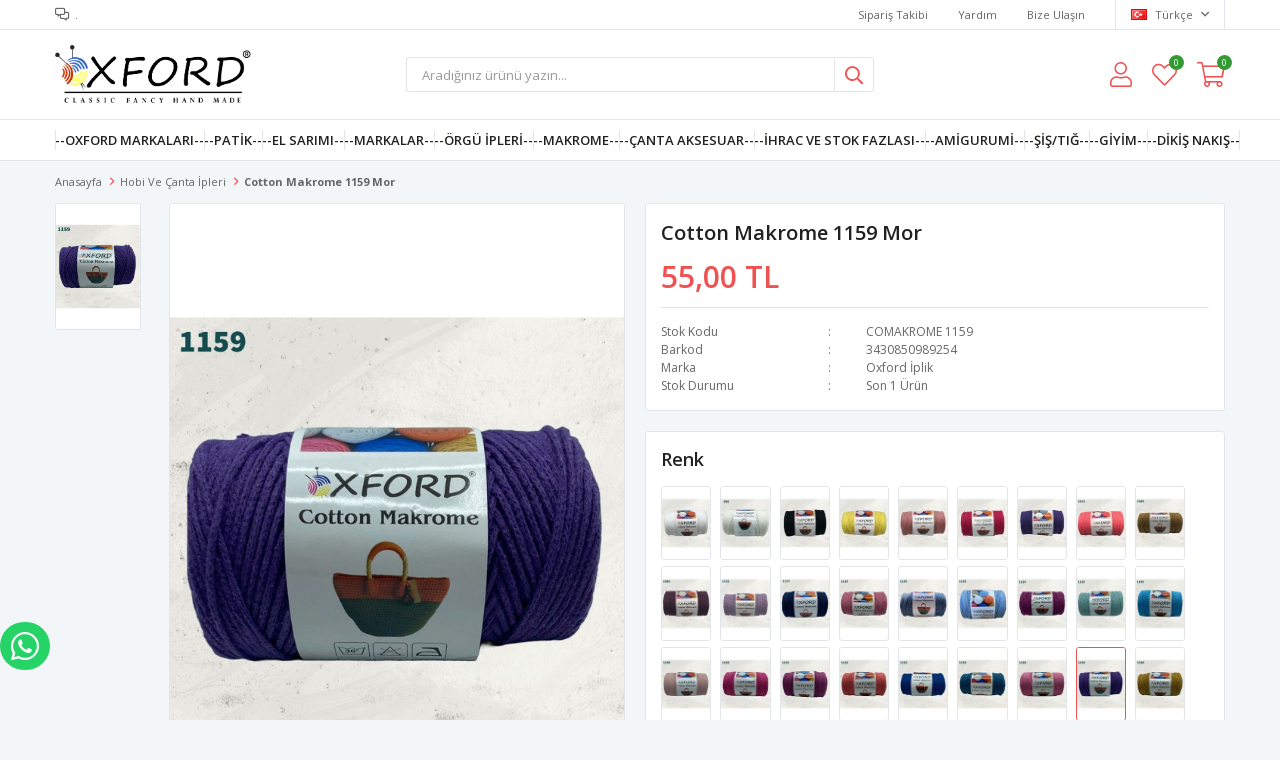

--- FILE ---
content_type: text/html; charset=utf-8
request_url: https://www.oxfordiplik.com/cotton-makrome-1159-mor/
body_size: 28729
content:
<!DOCTYPE html>
<html lang="tr">
<head>
    <title>Cotton Makrome 1159 Mor-&#xD6;rg&#xFC;deki T&#xFC;m &#x130;htiya&#xE7;lar&#x131;n&#x131;z</title>
    <meta http-equiv="Content-type" content="text/html;charset=UTF-8" />
    <meta name="description" content="%100 G&#xFC;venli Al&#x131;&#x15F;veri&#x15F; - Kap&#x131;da &#xD6;deme - Kredi Kart&#x131;na Taksit - Ger&#xE7;ek &#x130;p&#xE7;iniz Oxford " />
    <meta name="keywords" content="coton ip, makrome ip, cotton ip, cotton makrome, coton makrome, koton makrome, koton ip" />
    <meta name="viewport" content="width=device-width, initial-scale=1, shrink-to-fit=no, user-scalable=no">
    <link rel="shortcut icon" href="/favicon.ico">

    <meta name="robots" content="index, follow">
    <meta property="og:type" content="product" />
<meta property="og:title" content="Cotton Makrome 1159 Mor" />
<meta property="og:description" content="%100 G&#xFC;venli Al&#x131;&#x15F;veri&#x15F; - Kap&#x131;da &#xD6;deme - Kredi Kart&#x131;na Taksit - Ger&#xE7;ek &#x130;p&#xE7;iniz Oxford " />
<meta property="og:image" content="https://www.oxfordiplik.com/i/l/002/0020449_cotton-makrome-1159-mor.jpeg" />
<meta property="og:image:url" content="https://www.oxfordiplik.com/i/l/002/0020449_cotton-makrome-1159-mor.jpeg" />
<meta property="og:url" content="https://www.oxfordiplik.com/cotton-makrome-1159-mor/" />
<meta property="og:site_name" content="Oxford D&#x131;&#x15F; Ticaret Ltd. &#x15E;ti." />
<meta property="twitter:card" content="summary" />
<meta property="twitter:site" content="Oxford D&#x131;&#x15F; Ticaret Ltd. &#x15E;ti." />
<meta property="twitter:title" content="Cotton Makrome 1159 Mor" />
<meta property="twitter:description" content="%100 G&#xFC;venli Al&#x131;&#x15F;veri&#x15F; - Kap&#x131;da &#xD6;deme - Kredi Kart&#x131;na Taksit - Ger&#xE7;ek &#x130;p&#xE7;iniz Oxford " />
<meta property="twitter:image" content="https://www.oxfordiplik.com/i/l/002/0020449_cotton-makrome-1159-mor.jpeg" />
<meta property="twitter:url" content="https://www.oxfordiplik.com/cotton-makrome-1159-mor/" />

    
    <link href="/Themes/Default/Content/css/global.min.css?v=24010101" rel="stylesheet" type="text/css" />
<link href="https://fonts.googleapis.com/css?family=Open+Sans:300,400,600,700&display=swap?v=24010101" rel="stylesheet" type="text/css" />
<link href="/Themes/Default/Content/css/pages/product-simple.min.css?v=24010101" rel="stylesheet" type="text/css" />
<link href="/Themes/Default/Content/css/components/header.min.css?v=24010101" rel="stylesheet" type="text/css" />
<link href="/Themes/Default/Content/css/components/mobile-menu.min.css?v=24010101" rel="stylesheet" type="text/css" />
<link href="/Themes/Default/Content/css/components/twolevel-menu.min.css?v=24010101" rel="stylesheet" type="text/css" />
<link href="/Themes/Default/Content/css/components/menu.min.css?v=24010101" rel="stylesheet" type="text/css" />

    
    <script src="/lib/jquery/jquery-3.6.0.min.js?v=24010101" type="text/javascript"></script>

    <script>
$(document).ready(function () {
 
    var $btn = $('<a>')
    .attr('href', 'https://api.whatsapp.com/send?phone=905051061303&text=Merhaba.')
    .addClass('fixed-whatsapp')
    .text('WHATSAPP İLE SİPARİŞ VER')
    .on("click", function (e) {
      e.preventDefault();

      var $el = $(this);
      
      if ($el.hasClass("active")) {
        window.location.href = $el.attr('href');
      } else {
        $el.addClass("active");
        setTimeout(function () { $el.removeClass("active"); }, 3000);
      }
    });
    $('body').append($btn);
  
});
</script>
<style>
  .fixed-whatsapp {
    width: 50px;
    padding: 8px 11px;
    position: fixed;
    bottom: 50px;
    background-color: #25d366;
    border-radius: 25px;
    color: #fff !important;
    overflow: hidden;
    white-space: nowrap;
    display: -webkit-flex;
    display: -moz-flex;
    display: -ms-flexbox;
    display: -ms-flex;
    display: flex;
    -webkit-align-items: center;
    -moz-align-items: center;
    -ms-align-items: center;
    align-items: center;
    transition: all ease 1s;
    -webkit-transition: all ease 1s;
    -moz-transition: all ease 1s;
    -ms-transition: all ease 1s;
    -o-transition: all ease 1s;
    z-index: 50;
  }
  .fixed-whatsapp.active {
    width: 230px;
  }
  .fixed-whatsapp:before {
    font-family: "FaprikaBrand";
    margin-right: 12px;
    font-size: 32px;
    font-weight: 300;
    content: "\f232";
  }
</style>
<meta name="yandex-verification" content="0a1387c14160fb86" />
<Style>
  .swiper-button-next{
    display:none;
  }
  .swiper-button-prev{
    display:none;
  }


</Style>
<!-- Meta Pixel Code -->
<script>
!function(f,b,e,v,n,t,s)
{if(f.fbq)return;n=f.fbq=function(){n.callMethod?
n.callMethod.apply(n,arguments):n.queue.push(arguments)};
if(!f._fbq)f._fbq=n;n.push=n;n.loaded=!0;n.version='2.0';
n.queue=[];t=b.createElement(e);t.async=!0;
t.src=v;s=b.getElementsByTagName(e)[0];
s.parentNode.insertBefore(t,s)}(window, document,'script',
'https://connect.facebook.net/en_US/fbevents.js');
fbq('init', '806348857532688');
fbq('track', 'PageView');
</script>
<noscript><img height="1" width="1" style="display:none"
src="https://www.facebook.com/tr?id=806348857532688&ev=PageView&noscript=1"
/></noscript>
<!-- End Meta Pixel Code -->
<!-- Facebook Pixel Code -->
<script>
  !function(f,b,e,v,n,t,s)
  {if(f.fbq)return;n=f.fbq=function(){n.callMethod?
  n.callMethod.apply(n,arguments):n.queue.push(arguments)};
  if(!f._fbq)f._fbq=n;n.push=n;n.loaded=!0;n.version='2.0';
  n.queue=[];t=b.createElement(e);t.async=!0;
  t.src=v;s=b.getElementsByTagName(e)[0];
  s.parentNode.insertBefore(t,s)}(window, document,'script',
  'https://connect.facebook.net/en_US/fbevents.js');
  fbq('init', '329447728634554');
  fbq('track', 'PageView');
  fbq('track', 'ViewContent', {
                content_name: 'Cotton Makrome 1159 Mor',
                content_category: 'Hobi ve Çanta İpleri',
                content_ids: ['12850'],
                content_type: 'product',
                value: 55.00,
                currency: 'TRY'
            }, {eventID: '2026011820_0d4ebe10-1319-4122-91c2-9fd6b6eae82f_ViewContent_12850'});
</script>
<!-- End Facebook Pixel Code -->


    <link rel="canonical" href="https://www.oxfordiplik.com/cotton-makrome-1159-mor/" />

    

</head>
<body>
    <input name="__RequestVerificationToken" type="hidden" value="CfDJ8J5hCuA6O-BCuavwwqPIPPQbKgv1iTDDKzVnW1cyB_JgSPTl-ZpcFlkC5dhDab-DGiNxUMLQCJMj3fBFKqkF7_Kn6A4A1fwV_MF30nMMbIXuV7wiPxRwwT9MWSlbFkeXutg8MIlNwyJf0a32_sVj55M" />
    

<div class="header">
    <div class="header-top">
        <div class="header-top-container">
            <span class="info">.</span>
            <div class="header-top-links">
                <a href="/siparis-takibi/">Sipariş Takibi</a>
                <a href="/yardim/">Yardım</a>
                <a href="/bize-ulasin/">Bize Ulaşın</a>
                <div class="languageSelector dropdown-wrapper">
                    <span class="dropdown-toggle">
                        <img alt="T&#xFC;rk&#xE7;e" src="/i/f/tr.png">
                        T&#xFC;rk&#xE7;e
                    </span>
                    <ul class="dropdown-menu">
                        
<div class="language-list">
    <ul>
    </ul>
</div>

                        
<div class="country-selector">
    <span>Teslimat Ülkesi :</span>
        <select id="countryid" name="countryid" onchange="change_country(this.value);"><option selected="selected" value="https://www.oxfordiplik.com/ulke-degistir/79/?returnurl=%2Fcotton-makrome-1159-mor%2F">T&#xFC;rkiye</option>
<option value="https://www.oxfordiplik.com/ulke-degistir/189/?returnurl=%2Fcotton-makrome-1159-mor%2F">Nigeria</option>
</select>
</div>


                    </ul>
                </div>
            </div>
        </div>
    </div>
    <div class="header-main">
        <div class="header-main-container">
            <div class="header-mobile-menu dropdown-wrapper">
                <span class="mobile-menu-open dropdown-toggle"></span>
                <div class="mobile-menu dropdown-menu">
    <div class="mobile-menu-header">
        <span id="headerData" data-menu="main-menu">Tüm Kategoriler</span>
        <span class="dropdown-close"></span>
    </div>
    <ul>
        

<li data-menu="6">

        <span>
            --Oxford Markalar&#x131;--
        </span>
        <ul>


<li data-menu="190">

        <a href="/eco-cotton-5li-paket/" title="Eco Cotton Paket">
            Eco Cotton Paket
        </a>
</li>



<li data-menu="241">

        <a href="/supra-ipler/" title="Oxford Supra &#x130;pler">
            Oxford Supra &#x130;pler
        </a>
</li>



<li data-menu="245">

        <a href="/oxford-cotton-cord/" title="Oxford Cotton Cord ">
            Oxford Cotton Cord 
        </a>
</li>



<li data-menu="250">

        <a href="/el-sarimi/" title="El Sar&#x131;m&#x131; &#x130;pler">
            El Sar&#x131;m&#x131; &#x130;pler
        </a>
</li>



<li data-menu="258">

        <a href="/6-numara-lurex-makrome/" title="Simli No:6 Lurex Makrome">
            Simli No:6 Lurex Makrome
        </a>
</li>



<li data-menu="263">

        <a href="/oxford-yildiz-pullu-ip/" title="Oxford Y&#x131;ld&#x131;z Pullu &#x130;p">
            Oxford Y&#x131;ld&#x131;z Pullu &#x130;p
        </a>
</li>



<li data-menu="252">

        <a href="/simli-no3-lurex-makrome/" title="Simli No:3 Lurex Makrome ">
            Simli No:3 Lurex Makrome 
        </a>
</li>



<li data-menu="256">

        <a href="/4-numara-simli-lurex-makrome/" title="Simli No:4 Lurex Makrome ">
            Simli No:4 Lurex Makrome 
        </a>
</li>



<li data-menu="36">

        <a href="/oxford-baby-wool-2/" title="Baby Wool">
            Baby Wool
        </a>
</li>



<li data-menu="27">

        <a href="/eco-cotton/" title="Eco Cotton">
            Eco Cotton
        </a>
</li>



<li data-menu="30">

        <a href="/eco-cotton-baby/" title="Eco Cotton Baby">
            Eco Cotton Baby
        </a>
</li>



<li data-menu="23">

        <a href="/tarama-makromeler-5-mm/" title="Tarama Makrome 5 mm">
            Tarama Makrome 5 mm
        </a>
</li>



<li data-menu="26">

        <a href="/tarama-makrome-3-mm/" title="Tarama Makrome 3 mm">
            Tarama Makrome 3 mm
        </a>
</li>



<li data-menu="209">

        <a href="/6-numara-polyester-makrome/" title="6 No Polypropilen Makrome">
            6 No Polypropilen Makrome
        </a>
</li>



<li data-menu="51">

        <a href="/4-numara-polyester-makrome/" title="4 No Polypropilen Makrome">
            4 No Polypropilen Makrome
        </a>
</li>



<li data-menu="45">

        <a href="/jut-ipi/" title="J&#xFC;t (Kendir) &#x130;pi ">
            J&#xFC;t (Kendir) &#x130;pi 
        </a>
</li>



<li data-menu="24">

        <a href="/oxford-rope-3/" title="Oxford Rope Halat">
            Oxford Rope Halat
        </a>
</li>



<li data-menu="204">

        <a href="/cotton-makrome-alaca/" title="Cotton Makrome Alaca">
            Cotton Makrome Alaca
        </a>
</li>



<li data-menu="203">

        <a href="/cotton-makrome-ipler/" title="Cotton Makrome">
            Cotton Makrome
        </a>
</li>



<li data-menu="262">

        <a href="/cotton-makrome-multi-colour/" title="Cotton Macrame Multi Colour">
            Cotton Macrame Multi Colour
        </a>
</li>

            <li>
                <a href="/oxford-iplik/" title="--Oxford Markalar&#x131;--">
                    Tümünü İncele
                </a>
            </li>
        </ul>
</li>



<li data-menu="158">

        <span>
            --Patik--
        </span>
        <ul>


<li data-menu="145">

        <a href="/patik-tabanlari/" title="Patik Taban">
            Patik Taban
        </a>
</li>



<li data-menu="231">

        <span>
            Patik &#x130;pleri
        </span>
        <ul>


<li data-menu="232">

        <a href="/nako-pirlanta/" title="Nako P&#x131;rlanta">
            Nako P&#x131;rlanta
        </a>
</li>



<li data-menu="233">

        <a href="/lavita-pirlanta/" title="Lavita P&#x131;rlanta">
            Lavita P&#x131;rlanta
        </a>
</li>



<li data-menu="234">

        <a href="/habba-new-akrilik/" title="Habba New Akrilik">
            Habba New Akrilik
        </a>
</li>

            <li>
                <a href="/patik-ipleri/" title="Patik &#x130;pleri">
                    Tümünü İncele
                </a>
            </li>
        </ul>
</li>

            <li>
                <a href="/patik-urunleri/" title="--Patik--">
                    Tümünü İncele
                </a>
            </li>
        </ul>
</li>



<li data-menu="253">

        <a href="/el-sarimi/" title="--EL SARIMI--">
            --EL SARIMI--
        </a>
</li>



<li data-menu="41">

        <span>
            --Markalar--
        </span>
        <ul>


<li data-menu="267">

        <span>
            Papatya 
        </span>
        <ul>


<li data-menu="268">

        <a href="/cuddly-chenille-kadife/" title="Papatya Cuddly Chenille Kadife ">
            Papatya Cuddly Chenille Kadife 
        </a>
</li>

            <li>
                <a href="" title="Papatya ">
                    Tümünü İncele
                </a>
            </li>
        </ul>
</li>



<li data-menu="187">

        <span>
            Lady Yarn
        </span>
        <ul>


<li data-menu="184">

        <a href="/lady-yarn-muffin/" title="Lady Yarn Muffin">
            Lady Yarn Muffin
        </a>
</li>



<li data-menu="188">

        <a href="/baby-soft-kiss/" title="Lady Yarn Baby Kadife">
            Lady Yarn Baby Kadife
        </a>
</li>



<li data-menu="193">

        <a href="/lady-yarn-macaron/" title="Lady Yarn Macaron">
            Lady Yarn Macaron
        </a>
</li>



<li data-menu="200">

        <a href="/lady-yarn-baby-touch-amigurumi/" title="Lady Yarn Baby Touch Amigurumi">
            Lady Yarn Baby Touch Amigurumi
        </a>
</li>



<li data-menu="215">

        <a href="/lady-yarn-super-wool/" title="Lady Yarn Super Wool">
            Lady Yarn Super Wool
        </a>
</li>



<li data-menu="217">

        <a href="/lady-yarn-nice-woolly/" title="Lady Yarn Nice Woolly">
            Lady Yarn Nice Woolly
        </a>
</li>



<li data-menu="219">

        <a href="/lady-yarn-miss/" title="Lady Yarn Miss">
            Lady Yarn Miss
        </a>
</li>



<li data-menu="240">

        <a href="/lady-yarn-quzu/" title="Lady Yarn Quzu">
            Lady Yarn Quzu
        </a>
</li>



<li data-menu="242">

        <a href="/lady-yarn-mila/" title="Lady Yarn Mila ">
            Lady Yarn Mila 
        </a>
</li>



<li data-menu="243">

        <a href="/lady-yarn-leon/" title="Lady Yarn Leon">
            Lady Yarn Leon
        </a>
</li>



<li data-menu="248">

        <a href="/lady-yarn-chunky-blanket/" title="Lady Yarn Chunky Blanket">
            Lady Yarn Chunky Blanket
        </a>
</li>

            <li>
                <a href="/lady-yarn/" title="Lady Yarn">
                    Tümünü İncele
                </a>
            </li>
        </ul>
</li>



<li data-menu="77">

        <span>
            Nako
        </span>
        <ul>


<li data-menu="78">

        <a href="/nako-pirlanta/" title="Nako P&#x131;rlanta">
            Nako P&#x131;rlanta
        </a>
</li>



<li data-menu="143">

        <a href="/nako-cici-bio/" title="Nako Cici Bio ">
            Nako Cici Bio 
        </a>
</li>

            <li>
                <a href="/nako-el-orgu-iplikleri/" title="Nako">
                    Tümünü İncele
                </a>
            </li>
        </ul>
</li>



<li data-menu="104">

        <span>
            Diva
        </span>
        <ul>


<li data-menu="105">

        <a href="/etamin-ipleri/" title="Etamin">
            Etamin
        </a>
</li>

            <li>
                <a href="/diva/" title="Diva">
                    Tümünü İncele
                </a>
            </li>
        </ul>
</li>



<li data-menu="100">

        <span>
            Ayaz
        </span>
        <ul>


<li data-menu="101">

        <a href="/yumos/" title="Yumo&#x15F; Sakall&#x131;">
            Yumo&#x15F; Sakall&#x131;
        </a>
</li>



<li data-menu="156">

        <a href="/ayaz-lif-ipi/" title="Ayaz Lif &#x130;pi">
            Ayaz Lif &#x130;pi
        </a>
</li>

            <li>
                <a href="/ayaz/" title="Ayaz">
                    Tümünü İncele
                </a>
            </li>
        </ul>
</li>



<li data-menu="171">

        <span>
            Schachenmayr
        </span>
        <ul>


<li data-menu="172">

        <a href="/schachenmayr-catania/" title="Catania ">
            Catania 
        </a>
</li>

            <li>
                <a href="/schachenmayr/" title="Schachenmayr">
                    Tümünü İncele
                </a>
            </li>
        </ul>
</li>



<li data-menu="147">

        <span>
            Lavita &#xD6;rg&#xFC; &#x130;pleri
        </span>
        <ul>


<li data-menu="161">

        <a href="/lavita-pirlanta/" title="Lavita P&#x131;rlanta">
            Lavita P&#x131;rlanta
        </a>
</li>



<li data-menu="173">

        <a href="/lavita-baby-cotton/" title="Lavita Baby Cotton ">
            Lavita Baby Cotton 
        </a>
</li>

            <li>
                <a href="/lavita-orgu-ipleri/" title="Lavita &#xD6;rg&#xFC; &#x130;pleri">
                    Tümünü İncele
                </a>
            </li>
        </ul>
</li>



<li data-menu="134">

        <span>
            Yarnart
        </span>
        <ul>


<li data-menu="135">

        <a href="/yarnart-2/" title="Yarnart Jeans">
            Yarnart Jeans
        </a>
</li>

            <li>
                <a href="/yarnart-2/" title="Yarnart">
                    Tümünü İncele
                </a>
            </li>
        </ul>
</li>



<li data-menu="138">

        <span>
            Alize
        </span>
        <ul>


<li data-menu="139">

        <a href="/alize-puffy-more/" title="Puffy More">
            Puffy More
        </a>
</li>

            <li>
                <a href="/alize/" title="Alize">
                    Tümünü İncele
                </a>
            </li>
        </ul>
</li>



<li data-menu="108">

        <a href="/opal-kristal-lif-ipi/" title="Opal Kristal Lif &#x130;pi">
            Opal Kristal Lif &#x130;pi
        </a>
</li>



<li data-menu="52">

        <span>
            Kartopu
        </span>
        <ul>


<li data-menu="80">

        <a href="/kartopu-home-decor/" title="Home Decor">
            Home Decor
        </a>
</li>



<li data-menu="192">

        <a href="/kartopu-elite-wool-paketleri/" title="Kartopu Elite Wool">
            Kartopu Elite Wool
        </a>
</li>

            <li>
                <a href="/kartopu/" title="Kartopu">
                    Tümünü İncele
                </a>
            </li>
        </ul>
</li>

            <li>
                <a href="" title="--Markalar--">
                    Tümünü İncele
                </a>
            </li>
        </ul>
</li>



<li data-menu="5">

        <span>
            --&#xD6;rg&#xFC; &#x130;pleri--
        </span>
        <ul>


<li data-menu="89">

        <a href="/ilmekli-kadife-paketler/" title="&#x130;lmekli Kadife &#x130;pler">
            &#x130;lmekli Kadife &#x130;pler
        </a>
</li>



<li data-menu="98">

        <a href="/schachenmayr-catania/" title="Merserize &#x130;pler">
            Merserize &#x130;pler
        </a>
</li>



<li data-menu="102">

        <a href="/yumos/" title="Sakall&#x131; &#x130;pler">
            Sakall&#x131; &#x130;pler
        </a>
</li>



<li data-menu="106">

        <a href="/etamin-ipleri/" title="Etamin &#x130;pleri">
            Etamin &#x130;pleri
        </a>
</li>



<li data-menu="109">

        <a href="/tum-lif-ipleri/" title="Lif &#x130;pleri">
            Lif &#x130;pleri
        </a>
</li>



<li data-menu="162">

        <a href="/kadife-ipler/" title="Kadife &#x130;pler">
            Kadife &#x130;pler
        </a>
</li>



<li data-menu="191">

        <a href="/eco-cotton-5li-paket/" title="Eco Cotton Paket">
            Eco Cotton Paket
        </a>
</li>



<li data-menu="227">

        <a href="/hirkalik-akrilik/" title="H&#x131;rkal&#x131;k Akrilik ">
            H&#x131;rkal&#x131;k Akrilik 
        </a>
</li>



<li data-menu="251">

        <a href="/el-sarimi/" title="El Sar&#x131;m&#x131; &#x130;pler">
            El Sar&#x131;m&#x131; &#x130;pler
        </a>
</li>



<li data-menu="264">

        <a href="/eco-cotton/" title="Oxford Eco Cotton">
            Oxford Eco Cotton
        </a>
</li>



<li data-menu="265">

        <a href="/eco-cotton-baby/" title="Oxford Eco Cotton Baby">
            Oxford Eco Cotton Baby
        </a>
</li>



<li data-menu="266">

        <a href="/oxford-yildiz-pullu-ip/" title="Oxford Y&#x131;ld&#x131;z Pullu &#x130;p">
            Oxford Y&#x131;ld&#x131;z Pullu &#x130;p
        </a>
</li>

            <li>
                <a href="/el-orgu-ipleri/" title="--&#xD6;rg&#xFC; &#x130;pleri--">
                    Tümünü İncele
                </a>
            </li>
        </ul>
</li>



<li data-menu="1">

        <span>
            --Makrome--
        </span>
        <ul>


<li data-menu="178">

        <a href="/makrome-mix/" title="MIX Makrome Paketler">
            MIX Makrome Paketler
        </a>
</li>



<li data-menu="206">

        <a href="/boncuklar/" title="Ah&#x15F;ap &#xDC;r&#xFC;nler">
            Ah&#x15F;ap &#xDC;r&#xFC;nler
        </a>
</li>



<li data-menu="208">

        <a href="/oxford-rope-3/" title="Oxford Rope">
            Oxford Rope
        </a>
</li>



<li data-menu="238">

        <a href="/ahsap-boncuk/" title="Boncuk ve Halka">
            Boncuk ve Halka
        </a>
</li>



<li data-menu="244">

        <a href="/oxford-cotton-cord/" title="Oxford Cotton Cord">
            Oxford Cotton Cord
        </a>
</li>



<li data-menu="22">

        <a href="/tarama-makromeler-5-mm/" title="Tarama Makrome 5 mm">
            Tarama Makrome 5 mm
        </a>
</li>



<li data-menu="25">

        <a href="/tarama-makrome-3-mm/" title="Tarama Makrome 3 mm">
            Tarama Makrome 3 mm
        </a>
</li>



<li data-menu="2">

        <a href="/supra-ipler/" title="Supra &#x130;pler">
            Supra &#x130;pler
        </a>
</li>



<li data-menu="3">

        <a href="/cotton-makrome-ipler/" title="Cotton Makrome &#x130;pler">
            Cotton Makrome &#x130;pler
        </a>
</li>



<li data-menu="261">

        <a href="/cotton-makrome-multi-colour/" title="Cotton Macrame Multi Colour">
            Cotton Macrame Multi Colour
        </a>
</li>



<li data-menu="183">

        <a href="/cotton-makrome-alaca/" title="Cotton Makrome Alaca">
            Cotton Makrome Alaca
        </a>
</li>



<li data-menu="48">

        <span>
            Halatlar
        </span>
        <ul>


<li data-menu="19">

        <a href="/oxford-rope-3/" title="Oxford Rope Halat 4 mm">
            Oxford Rope Halat 4 mm
        </a>
</li>



<li data-menu="47">

        <a href="/3-bukum-halat/" title="Halat 2 mm">
            Halat 2 mm
        </a>
</li>

            <li>
                <a href="/halatlar/" title="Halatlar">
                    Tümünü İncele
                </a>
            </li>
        </ul>
</li>



<li data-menu="168">

        <a href="/4-numara-polyester-makrome/" title="4 No Polypropilen Makrome">
            4 No Polypropilen Makrome
        </a>
</li>



<li data-menu="169">

        <a href="/6-numara-polyester-makrome/" title="6 No Polypropilen Makrome">
            6 No Polypropilen Makrome
        </a>
</li>



<li data-menu="247">

        <a href="/6-numara-lurex-makrome/" title="Simli No:6 Lurex Makrome">
            Simli No:6 Lurex Makrome
        </a>
</li>



<li data-menu="249">

        <a href="/simli-no3-lurex-makrome/" title="Simli No:3 Lurex Makrome">
            Simli No:3 Lurex Makrome
        </a>
</li>



<li data-menu="257">

        <a href="/4-numara-simli-lurex-makrome/" title="Simli No:4 Lurex Makrome ">
            Simli No:4 Lurex Makrome 
        </a>
</li>



<li data-menu="46">

        <a href="/jut-ipi/" title="J&#xFC;t &#x130;pi ">
            J&#xFC;t &#x130;pi 
        </a>
</li>



<li data-menu="55">

        <a href="/kagit-ipler/" title="Ka&#x11F;&#x131;t &#x130;pler">
            Ka&#x11F;&#x131;t &#x130;pler
        </a>
</li>



<li data-menu="75">

        <a href="/rafya-ipler/" title="Rafya &#x130;pler">
            Rafya &#x130;pler
        </a>
</li>



<li data-menu="125">

        <a href="/bukumlu-kordon/" title="B&#xFC;k&#xFC;ml&#xFC; Kordon">
            B&#xFC;k&#xFC;ml&#xFC; Kordon
        </a>
</li>



<li data-menu="142">

        <a href="/saf-yun-kece/" title="Saf Y&#xFC;n Ke&#xE7;e">
            Saf Y&#xFC;n Ke&#xE7;e
        </a>
</li>

            <li>
                <a href="/hobi-ve-canta-ipleri/" title="--Makrome--">
                    Tümünü İncele
                </a>
            </li>
        </ul>
</li>



<li data-menu="61">

        <span>
            --&#xC7;anta Aksesuar--
        </span>
        <ul>


<li data-menu="66">

        <a href="/canta-citciti/" title="&#xC7;anta &#xC7;&#x131;t&#xE7;&#x131;t&#x131;">
            &#xC7;anta &#xC7;&#x131;t&#xE7;&#x131;t&#x131;
        </a>
</li>



<li data-menu="67">

        <a href="/canta-kancasi/" title="&#xC7;anta Kancas&#x131;">
            &#xC7;anta Kancas&#x131;
        </a>
</li>



<li data-menu="68">

        <a href="/canta-kilidi/" title="&#xC7;anta Kilidi">
            &#xC7;anta Kilidi
        </a>
</li>



<li data-menu="69">

        <a href="/canta-sapi/" title="&#xC7;anta Sap&#x131;">
            &#xC7;anta Sap&#x131;
        </a>
</li>



<li data-menu="70">

        <a href="/canta-tabani/" title="&#xC7;anta Taban&#x131;">
            &#xC7;anta Taban&#x131;
        </a>
</li>



<li data-menu="124">

        <a href="/canta-tokalari/" title="&#xC7;anta Tokalar&#x131;">
            &#xC7;anta Tokalar&#x131;
        </a>
</li>



<li data-menu="174">

        <a href="/canta-setleri/" title="&#xC7;anta Seti">
            &#xC7;anta Seti
        </a>
</li>



<li data-menu="175">

        <a href="/metal-fermuar/" title="Metal Fermuar">
            Metal Fermuar
        </a>
</li>



<li data-menu="214">

        <a href="/canta-burslari/" title="&#xC7;anta Burslar&#x131;">
            &#xC7;anta Burslar&#x131;
        </a>
</li>



<li data-menu="246">

        <a href="/canta-kenari/" title="&#xC7;anta Kenar&#x131;">
            &#xC7;anta Kenar&#x131;
        </a>
</li>



<li data-menu="260">

        <a href="/canta-halkasi/" title="&#xC7;anta Halkas&#x131;">
            &#xC7;anta Halkas&#x131;
        </a>
</li>

            <li>
                <a href="/canta-urunleri/" title="--&#xC7;anta Aksesuar--">
                    Tümünü İncele
                </a>
            </li>
        </ul>
</li>



<li data-menu="14">

        <span>
            --&#x130;HRAC VE STOK FAZLASI--
        </span>
        <ul>


<li data-menu="91">

        <a href="/pitircik/" title="P&#x131;t&#x131;rc&#x131;k Paket">
            P&#x131;t&#x131;rc&#x131;k Paket
        </a>
</li>



<li data-menu="92">

        <a href="/simli-paketler/" title="Simli Paketler">
            Simli Paketler
        </a>
</li>



<li data-menu="180">

        <a href="/kartopu-elite-wool-paketleri/" title="Kartopu Elite Wool Paketleri">
            Kartopu Elite Wool Paketleri
        </a>
</li>



<li data-menu="199">

        <a href="/ihrac-fazlasi-lif-ipleri/" title="Lif &#x130;pi Paketleri">
            Lif &#x130;pi Paketleri
        </a>
</li>



<li data-menu="237">

        <a href="/dokme-stok-fazlasi-paketler/" title="Battaniyelik D&#xF6;kme Hesapl&#x131; Paketler">
            Battaniyelik D&#xF6;kme Hesapl&#x131; Paketler
        </a>
</li>



<li data-menu="254">

        <a href="/makrome-mix/" title="Makrome ve Halat">
            Makrome ve Halat
        </a>
</li>



<li data-menu="255">

        <a href="/stok-fazlasi/" title="Stok Fazlas&#x131;">
            Stok Fazlas&#x131;
        </a>
</li>



<li data-menu="259">

        <a href="/mix-ebruli-paketler/" title="Mix Ebruli Paketler">
            Mix Ebruli Paketler
        </a>
</li>



<li data-menu="87">

        <a href="/ihrac-fazlasi/" title="T&#xFC;m Avantajl&#x131; Paketler">
            T&#xFC;m Avantajl&#x131; Paketler
        </a>
</li>

            <li>
                <a href="/ihrac-fazlasi/" title="--&#x130;HRAC VE STOK FAZLASI--">
                    Tümünü İncele
                </a>
            </li>
        </ul>
</li>



<li data-menu="13">

        <span>
            --Amigurumi--
        </span>
        <ul>


<li data-menu="16">

        <a href="/amigurumi-oyuncaklar/" title="Amigurumi Oyuncaklar">
            Amigurumi Oyuncaklar
        </a>
</li>



<li data-menu="17">

        <span>
            Amigurumi &#x130;pleri
        </span>
        <ul>


<li data-menu="136">

        <a href="/yarnart-2/" title="Yarnart Jeans">
            Yarnart Jeans
        </a>
</li>



<li data-menu="137">

        <a href="/lavita-baby-cotton/" title="Lavita Baby Cotton">
            Lavita Baby Cotton
        </a>
</li>



<li data-menu="202">

        <a href="/lady-yarn-baby-touch-amigurumi/" title="Lady Yarn Baby Touch Amigurumi">
            Lady Yarn Baby Touch Amigurumi
        </a>
</li>

            <li>
                <a href="/amigurumi-ipleri/" title="Amigurumi &#x130;pleri">
                    Tümünü İncele
                </a>
            </li>
        </ul>
</li>



<li data-menu="18">

        <a href="/amigurumi-gozler/" title="G&#xF6;zler Dudaklar">
            G&#xF6;zler Dudaklar
        </a>
</li>



<li data-menu="141">

        <a href="/saf-yun-kece/" title="Saf Y&#xFC;n Ke&#xE7;e">
            Saf Y&#xFC;n Ke&#xE7;e
        </a>
</li>



<li data-menu="155">

        <a href="/amigurumi-aparat/" title="Amigurumi Aksesuar">
            Amigurumi Aksesuar
        </a>
</li>



<li data-menu="205">

        <span>
            Ah&#x15F;ap &#xDC;r&#xFC;nler
        </span>
        <ul>


<li data-menu="239">

        <a href="/ahsap-boncuk/" title="Boncuk ve Halka">
            Boncuk ve Halka
        </a>
</li>

            <li>
                <a href="/boncuklar/" title="Ah&#x15F;ap &#xDC;r&#xFC;nler">
                    Tümünü İncele
                </a>
            </li>
        </ul>
</li>

            <li>
                <a href="/amigurumi/" title="--Amigurumi--">
                    Tümünü İncele
                </a>
            </li>
        </ul>
</li>



<li data-menu="15">

        <span>
            --&#x15E;&#x130;&#x15E;/TI&#x11E;--
        </span>
        <ul>


<li data-menu="62">

        <span>
            &#xD6;rg&#xFC; &#x15E;i&#x15F;leri
        </span>
        <ul>


<li data-menu="110">

        <a href="/misinali-sis/" title="Misinal&#x131; &#x15E;i&#x15F;ler">
            Misinal&#x131; &#x15E;i&#x15F;ler
        </a>
</li>



<li data-menu="111">

        <a href="/premium-sis/" title="Titanyum /&#xC7;elik &#x15E;i&#x15F;ler">
            Titanyum /&#xC7;elik &#x15E;i&#x15F;ler
        </a>
</li>



<li data-menu="112">

        <a href="/klasik-sisler/" title="Klasik &#x15E;i&#x15F;ler">
            Klasik &#x15E;i&#x15F;ler
        </a>
</li>



<li data-menu="129">

        <a href="/kalin-jumbo-sisler/" title="Kal&#x131;n / Jumbo &#x15E;i&#x15F;ler">
            Kal&#x131;n / Jumbo &#x15E;i&#x15F;ler
        </a>
</li>



<li data-menu="131">

        <a href="/cocuk-sisi/" title="&#xC7;ocuk &#x15E;i&#x15F;i ">
            &#xC7;ocuk &#x15E;i&#x15F;i 
        </a>
</li>



<li data-menu="133">

        <a href="/demir-sisler/" title="Demir / Retro &#x15E;i&#x15F;ler">
            Demir / Retro &#x15E;i&#x15F;ler
        </a>
</li>



<li data-menu="166">

        <a href="/plastik-seffaf-sis/" title="Plastik &#x15E;effaf &#x15E;i&#x15F;">
            Plastik &#x15E;effaf &#x15E;i&#x15F;
        </a>
</li>



<li data-menu="170">

        <a href="/sis-setleri/" title="Set &#x15E;i&#x15F;ler">
            Set &#x15E;i&#x15F;ler
        </a>
</li>



<li data-menu="235">

        <a href="/corap-sisi/" title="&#xC7;orap &#x15E;i&#x15F;leri">
            &#xC7;orap &#x15E;i&#x15F;leri
        </a>
</li>

            <li>
                <a href="/orgu-sisleri/" title="&#xD6;rg&#xFC; &#x15E;i&#x15F;leri">
                    Tümünü İncele
                </a>
            </li>
        </ul>
</li>



<li data-menu="63">

        <span>
            Y&#xFC;n T&#x131;&#x11F;lar&#x131;
        </span>
        <ul>


<li data-menu="85">

        <a href="/shuma-sultan-orgu-tigi/" title="Shuma / Sultan T&#x131;&#x11F;">
            Shuma / Sultan T&#x131;&#x11F;
        </a>
</li>



<li data-menu="116">

        <a href="/tulip-orgu-tigi/" title="Tulip &#xD6;rg&#xFC; T&#x131;&#x11F;&#x131;">
            Tulip &#xD6;rg&#xFC; T&#x131;&#x11F;&#x131;
        </a>
</li>



<li data-menu="117">

        <a href="/tulip-etimo-rose-orgu-tigi/" title="Tulip Etimo Rose">
            Tulip Etimo Rose
        </a>
</li>



<li data-menu="128">

        <a href="/tunus-tigi-gagali-sis/" title="Tunus T&#x131;&#x11F;&#x131; (Gagal&#x131; &#x15F;i&#x15F;) ">
            Tunus T&#x131;&#x11F;&#x131; (Gagal&#x131; &#x15F;i&#x15F;) 
        </a>
</li>



<li data-menu="130">

        <a href="/kalin-plastik-tig/" title="Kal&#x131;n / Jumbo T&#x131;&#x11F;lar">
            Kal&#x131;n / Jumbo T&#x131;&#x11F;lar
        </a>
</li>



<li data-menu="132">

        <a href="/metal-tiglar/" title="Renkli Metal T&#x131;&#x11F;lar">
            Renkli Metal T&#x131;&#x11F;lar
        </a>
</li>



<li data-menu="152">

        <a href="/misinali-tig/" title="Misinal&#x131; T&#x131;&#x11F;lar">
            Misinal&#x131; T&#x131;&#x11F;lar
        </a>
</li>



<li data-menu="210">

        <a href="/tig-setleri/" title="T&#x131;&#x11F; Setleri">
            T&#x131;&#x11F; Setleri
        </a>
</li>

            <li>
                <a href="/tiglar/" title="Y&#xFC;n T&#x131;&#x11F;lar&#x131;">
                    Tümünü İncele
                </a>
            </li>
        </ul>
</li>



<li data-menu="99">

        <a href="/destek-urunleri/" title="Destek &#xDC;r&#xFC;nleri">
            Destek &#xDC;r&#xFC;nleri
        </a>
</li>



<li data-menu="157">

        <a href="/boncuklar/" title="Boncuk ve Halka">
            Boncuk ve Halka
        </a>
</li>



<li data-menu="160">

        <a href="/dus-kapani-halkasi/" title="D&#xFC;&#x15F; Kapan&#x131; Halkas&#x131;">
            D&#xFC;&#x15F; Kapan&#x131; Halkas&#x131;
        </a>
</li>

            <li>
                <a href="/orgu-aksesuarlari/" title="--&#x15E;&#x130;&#x15E;/TI&#x11E;--">
                    Tümünü İncele
                </a>
            </li>
        </ul>
</li>



<li data-menu="163">

        <span>
            --Giyim--
        </span>
        <ul>


<li data-menu="164">

        <a href="/camasir/" title="&#xC7;ama&#x15F;&#x131;r">
            &#xC7;ama&#x15F;&#x131;r
        </a>
</li>



<li data-menu="165">

        <a href="/corap/" title="&#xC7;orap ">
            &#xC7;orap 
        </a>
</li>



<li data-menu="114">

        <span>
            --Bere--
        </span>
        <ul>


<li data-menu="115">

        <a href="/saf-yun-bereler/" title="Saf Y&#xFC;n Bereler">
            Saf Y&#xFC;n Bereler
        </a>
</li>

            <li>
                <a href="/el-orgusu-urunler/" title="--Bere--">
                    Tümünü İncele
                </a>
            </li>
        </ul>
</li>

            <li>
                <a href="/giyim/" title="--Giyim--">
                    Tümünü İncele
                </a>
            </li>
        </ul>
</li>



<li data-menu="151">

        <span>
            --Diki&#x15F; Nak&#x131;&#x15F;--
        </span>
        <ul>


<li data-menu="149">

        <a href="/punch/" title="Punch">
            Punch
        </a>
</li>



<li data-menu="211">

        <a href="/igneler/" title="&#x130;&#x11F;neler">
            &#x130;&#x11F;neler
        </a>
</li>



<li data-menu="212">

        <a href="/kasnaklar/" title="Kasnaklar">
            Kasnaklar
        </a>
</li>



<li data-menu="213">

        <a href="/yardimci-urunler/" title="Yard&#x131;mc&#x131; &#xDC;r&#xFC;nler">
            Yard&#x131;mc&#x131; &#xDC;r&#xFC;nler
        </a>
</li>



<li data-menu="223">

        <a href="/makaslar/" title="Makaslar">
            Makaslar
        </a>
</li>

            <li>
                <a href="/dikis-nakis/" title="--Diki&#x15F; Nak&#x131;&#x15F;--">
                    Tümünü İncele
                </a>
            </li>
        </ul>
</li>

    </ul>
</div>


            </div>
            <div class="header-logo">
                <a href="/">
    <img title="Oxford D&#x131;&#x15F; Ticaret Ltd. &#x15E;ti." alt="Oxford D&#x131;&#x15F; Ticaret Ltd. &#x15E;ti." src="/logo.png" style="max-width: 300px; max-height: 60px;">
</a>
            </div>
            <div class="header-search">
                
<form method="get" class="small-search-box-form-1589332353" action="/arama/">
    <input class="input"
           onkeyup="SearchKeyup(this, event)"
           onkeydown="SearchKeyDown(this, event)"
           autocomplete="off"
           name="q"
           type="text"
           placeholder="Aradığınız ürünü yazın...">

    <button class="button-search" type="submit"></button>

    <div class="search-results"></div>

        
</form>



            </div>
            <div class="header-links">
                <div class="button-search dropdown-wrapper">
                    <span class="dropdown-toggle">
                    </span>
                    <div class="dropdown-menu">
                        <div class="dropdown-header">
                            <span class="title">Arama</span>
                            <span class="dropdown-close"></span>
                        </div>
                        
<form method="get" class="small-search-box-form-395970440" action="/arama/">
    <input class="input"
           onkeyup="SearchKeyup(this, event)"
           onkeydown="SearchKeyDown(this, event)"
           autocomplete="off"
           name="q"
           type="text"
           placeholder="Aradığınız ürünü yazın...">

    <button class="button-search" type="submit"></button>

    <div class="search-results"></div>

        
</form>



                    </div>
                </div>
                

                <div class="button-user dropdown-wrapper">
                    <span class="dropdown-toggle">
                        Hesabım
                        <span class="qty-bubble selected-lang">tr</span>
                    </span>
                    <div class="user-nav dropdown-menu">
                        <div class="dropdown-header">
    <span class="title">Hesabım</span>
    <span class="dropdown-close"></span>
</div>
<div class="dropdown-menu-contents">

        <a class="userlink-login" href="/kullanici-giris/">
            Giriş Yap
        </a>
        <a class="userlink-register" href="/kullanici-kayit/">
            Üye Ol
        </a>
        <a class="userlink-wishlist" href="/favorilerim/">
            Favorilerim
        </a>
        <a class="userlink-ordertracking" href="/siparis-takibi/">
            Sipariş Takibi
        </a>
    </div>
                        <div class="nav-bottom">
                            
<div class="language-list">
    <ul>
    </ul>
</div>

                            
<div class="country-selector">
    <span>Teslimat Ülkesi :</span>
        <select id="countryid" name="countryid" onchange="change_country(this.value);"><option selected="selected" value="https://www.oxfordiplik.com/ulke-degistir/79/?returnurl=%2Fcotton-makrome-1159-mor%2F">T&#xFC;rkiye</option>
<option value="https://www.oxfordiplik.com/ulke-degistir/189/?returnurl=%2Fcotton-makrome-1159-mor%2F">Nigeria</option>
</select>
</div>


                        </div>
                    </div>
                </div>
                
<div class="button-wishlist">
    <a href="/favorilerim/">
        Favorilerim
        <span class="qty-bubble qty-wishlist">0</span>
    </a>
</div>

<div class="button-cart dropdown-wrapper">
    <span class="dropdown-toggle">
        Alışveriş Sepetim
        <span class="qty-bubble qty-cart">0</span>
    </span>
    <div class="flyout-cart-wrapper dropdown-menu">
    </div>
</div>

<script>
    $(document).ready(function () {
        $('.button-cart.dropdown-wrapper').click(function () {
            if ($('.flyout-cart-wrapper.dropdown-menu').html().trim().length == 0) {
                $(".flyout-cart-wrapper").html('Lütfen Bekleyin...');
                var postData = {};
                addAntiForgeryToken(postData);
                $.ajax({
                      cache: false,
                      type: "POST",
                      data: postData,
                      url: '/sepet-getir/',
                      success: function (result) { $(".flyout-cart-wrapper").html(result); }
                });
            }
        });
    });
</script>
            </div>

        </div>
    </div>
    <div class="header-menu">
        <div class="header-menu-container">
            
<ul>
    
<li class="two-level full">
    <a href="/oxford-iplik/" target="_self" style="font-weight: bold; font-style: normal;">
        --Oxford Markalar&#x131;--
    </a>

            <div class="sub">

                    <ul style="-moz-column-count: 3; -webkit-column-count: 3; column-count: 3;">

<li class="">
    <a href="/eco-cotton-5li-paket/" target="_self" style="font-weight: normal; font-style: normal;">
        Eco Cotton Paket
    </a>

</li>


<li class="">
    <a href="/supra-ipler/" target="_self" style="font-weight: normal; font-style: normal;">
        Oxford Supra &#x130;pler
    </a>

</li>


<li class="">
    <a href="/oxford-cotton-cord/" target="_self" style="font-weight: normal; font-style: normal;">
        Oxford Cotton Cord 
    </a>

</li>


<li class="">
    <a href="/el-sarimi/" target="_self" style="font-weight: normal; font-style: normal;">
        El Sar&#x131;m&#x131; &#x130;pler
    </a>

</li>


<li class="">
    <a href="/6-numara-lurex-makrome/" target="_self" style="font-weight: normal; font-style: normal;">
        Simli No:6 Lurex Makrome
    </a>

</li>


<li class="">
    <a href="/oxford-yildiz-pullu-ip/" target="_self" style="font-weight: normal; font-style: normal;">
        Oxford Y&#x131;ld&#x131;z Pullu &#x130;p
    </a>

</li>


<li class="">
    <a href="/simli-no3-lurex-makrome/" target="_self" style="font-weight: normal; font-style: normal;">
        Simli No:3 Lurex Makrome 
    </a>

</li>


<li class="">
    <a href="/4-numara-simli-lurex-makrome/" target="_self" style="font-weight: normal; font-style: normal;">
        Simli No:4 Lurex Makrome 
    </a>

</li>


<li class="">
    <a href="/oxford-baby-wool-2/" target="_self" style="font-weight: normal; font-style: normal;">
        Baby Wool
    </a>

</li>


<li class="">
    <a href="/eco-cotton/" target="_self" style="font-weight: normal; font-style: normal;">
        Eco Cotton
    </a>

</li>


<li class="">
    <a href="/eco-cotton-baby/" target="_self" style="font-weight: normal; font-style: normal;">
        Eco Cotton Baby
    </a>

</li>


<li class="">
    <a href="/tarama-makromeler-5-mm/" target="_self" style="font-weight: normal; font-style: normal;">
        Tarama Makrome 5 mm
    </a>

</li>


<li class="">
    <a href="/tarama-makrome-3-mm/" target="_self" style="font-weight: normal; font-style: normal;">
        Tarama Makrome 3 mm
    </a>

</li>


<li class="">
    <a href="/6-numara-polyester-makrome/" target="_self" style="font-weight: normal; font-style: normal;">
        6 No Polypropilen Makrome
    </a>

</li>


<li class="">
    <a href="/4-numara-polyester-makrome/" target="_self" style="font-weight: normal; font-style: normal;">
        4 No Polypropilen Makrome
    </a>

</li>


<li class="">
    <a href="/jut-ipi/" target="_self" style="font-weight: normal; font-style: normal;">
        J&#xFC;t (Kendir) &#x130;pi 
    </a>

</li>


<li class="">
    <a href="/oxford-rope-3/" target="_self" style="font-weight: normal; font-style: normal;">
        Oxford Rope Halat
    </a>

</li>


<li class="">
    <a href="/cotton-makrome-alaca/" target="_self" style="font-weight: normal; font-style: normal;">
        Cotton Makrome Alaca
    </a>

</li>


<li class="">
    <a href="/cotton-makrome-ipler/" target="_self" style="font-weight: normal; font-style: normal;">
        Cotton Makrome
    </a>

</li>


<li class="">
    <a href="/cotton-makrome-multi-colour/" target="_self" style="font-weight: normal; font-style: normal;">
        Cotton Macrame Multi Colour
    </a>

</li>

                    </ul>


            </div>
</li>


<li class="one-level  has-sub">
    <a href="/patik-urunleri/" target="_self" style="font-weight: normal; font-style: normal;">
        --Patik--
    </a>
            <ul>

<li class="one-level  ">
    <a href="/patik-tabanlari/" target="_self" style="font-weight: normal; font-style: normal;">
        Patik Taban
    </a>
</li>


<li class="one-level  has-sub">
    <a href="/patik-ipleri/" target="_self" style="font-weight: normal; font-style: normal;">
        Patik &#x130;pleri
    </a>
            <ul>

<li class="one-level  ">
    <a href="/nako-pirlanta/" target="_self" style="font-weight: normal; font-style: normal;">
        Nako P&#x131;rlanta
    </a>
</li>


<li class="one-level  ">
    <a href="/lavita-pirlanta/" target="_self" style="font-weight: normal; font-style: normal;">
        Lavita P&#x131;rlanta
    </a>
</li>


<li class="one-level  ">
    <a href="/habba-new-akrilik/" target="_self" style="font-weight: normal; font-style: normal;">
        Habba New Akrilik
    </a>
</li>

            </ul>
</li>

            </ul>
</li>


<li class="one-level  ">
    <a href="/el-sarimi/" target="_self" style="font-weight: normal; font-style: normal;">
        --EL SARIMI--
    </a>
</li>


<li class="one-level  has-sub">
    <a href="" target="_self" style="font-weight: normal; font-style: normal;">
        --Markalar--
    </a>
            <ul>

<li class="one-level  has-sub">
    <a href="" target="_self" style="font-weight: normal; font-style: normal;">
        Papatya 
    </a>
            <ul>

<li class="one-level  ">
    <a href="/cuddly-chenille-kadife/" target="_self" style="font-weight: normal; font-style: normal;">
        Papatya Cuddly Chenille Kadife 
    </a>
</li>

            </ul>
</li>


<li class="one-level  has-sub">
    <a href="/lady-yarn/" target="_self" style="font-weight: normal; font-style: normal;">
        Lady Yarn
    </a>
            <ul>

<li class="one-level  ">
    <a href="/lady-yarn-muffin/" target="_self" style="font-weight: normal; font-style: normal;">
        Lady Yarn Muffin
    </a>
</li>


<li class="one-level  ">
    <a href="/baby-soft-kiss/" target="_self" style="font-weight: normal; font-style: normal;">
        Lady Yarn Baby Kadife
    </a>
</li>


<li class="one-level  ">
    <a href="/lady-yarn-macaron/" target="_self" style="font-weight: normal; font-style: normal;">
        Lady Yarn Macaron
    </a>
</li>


<li class="one-level  ">
    <a href="/lady-yarn-baby-touch-amigurumi/" target="_self" style="font-weight: normal; font-style: normal;">
        Lady Yarn Baby Touch Amigurumi
    </a>
</li>


<li class="one-level  ">
    <a href="/lady-yarn-super-wool/" target="_self" style="font-weight: normal; font-style: normal;">
        Lady Yarn Super Wool
    </a>
</li>


<li class="one-level  ">
    <a href="/lady-yarn-nice-woolly/" target="_self" style="font-weight: normal; font-style: normal;">
        Lady Yarn Nice Woolly
    </a>
</li>


<li class="one-level  ">
    <a href="/lady-yarn-miss/" target="_self" style="font-weight: normal; font-style: normal;">
        Lady Yarn Miss
    </a>
</li>


<li class="one-level  ">
    <a href="/lady-yarn-quzu/" target="_self" style="font-weight: normal; font-style: normal;">
        Lady Yarn Quzu
    </a>
</li>


<li class="one-level  ">
    <a href="/lady-yarn-mila/" target="_self" style="font-weight: normal; font-style: normal;">
        Lady Yarn Mila 
    </a>
</li>


<li class="one-level  ">
    <a href="/lady-yarn-leon/" target="_self" style="font-weight: normal; font-style: normal;">
        Lady Yarn Leon
    </a>
</li>


<li class="one-level  ">
    <a href="/lady-yarn-chunky-blanket/" target="_self" style="font-weight: normal; font-style: normal;">
        Lady Yarn Chunky Blanket
    </a>
</li>

            </ul>
</li>


<li class="one-level  has-sub">
    <a href="/nako-el-orgu-iplikleri/" target="_self" style="font-weight: normal; font-style: normal;">
        Nako
    </a>
            <ul>

<li class="one-level  ">
    <a href="/nako-pirlanta/" target="_self" style="font-weight: normal; font-style: normal;">
        Nako P&#x131;rlanta
    </a>
</li>


<li class="one-level  ">
    <a href="/nako-cici-bio/" target="_self" style="font-weight: normal; font-style: normal;">
        Nako Cici Bio 
    </a>
</li>

            </ul>
</li>


<li class="one-level  has-sub">
    <a href="/diva/" target="_self" style="font-weight: normal; font-style: normal;">
        Diva
    </a>
            <ul>

<li class="one-level  ">
    <a href="/etamin-ipleri/" target="_self" style="font-weight: normal; font-style: normal;">
        Etamin
    </a>
</li>

            </ul>
</li>


<li class="one-level  has-sub">
    <a href="/ayaz/" target="_self" style="font-weight: normal; font-style: normal;">
        Ayaz
    </a>
            <ul>

<li class="one-level  ">
    <a href="/yumos/" target="_self" style="font-weight: normal; font-style: normal;">
        Yumo&#x15F; Sakall&#x131;
    </a>
</li>


<li class="one-level  ">
    <a href="/ayaz-lif-ipi/" target="_self" style="font-weight: normal; font-style: normal;">
        Ayaz Lif &#x130;pi
    </a>
</li>

            </ul>
</li>


<li class="one-level  has-sub">
    <a href="/schachenmayr/" target="_self" style="font-weight: normal; font-style: normal;">
        Schachenmayr
    </a>
            <ul>

<li class="one-level  ">
    <a href="/schachenmayr-catania/" target="_self" style="font-weight: normal; font-style: normal;">
        Catania 
    </a>
</li>

            </ul>
</li>


<li class="one-level  has-sub">
    <a href="/lavita-orgu-ipleri/" target="_self" style="font-weight: normal; font-style: normal;">
        Lavita &#xD6;rg&#xFC; &#x130;pleri
    </a>
            <ul>

<li class="one-level  ">
    <a href="/lavita-pirlanta/" target="_self" style="font-weight: normal; font-style: normal;">
        Lavita P&#x131;rlanta
    </a>
</li>


<li class="one-level  ">
    <a href="/lavita-baby-cotton/" target="_self" style="font-weight: normal; font-style: normal;">
        Lavita Baby Cotton 
    </a>
</li>

            </ul>
</li>


<li class="one-level  has-sub">
    <a href="/yarnart-2/" target="_self" style="font-weight: normal; font-style: normal;">
        Yarnart
    </a>
            <ul>

<li class="one-level  ">
    <a href="/yarnart-2/" target="_self" style="font-weight: normal; font-style: normal;">
        Yarnart Jeans
    </a>
</li>

            </ul>
</li>


<li class="one-level  has-sub">
    <a href="/alize/" target="_self" style="font-weight: normal; font-style: normal;">
        Alize
    </a>
            <ul>

<li class="one-level  ">
    <a href="/alize-puffy-more/" target="_self" style="font-weight: normal; font-style: normal;">
        Puffy More
    </a>
</li>

            </ul>
</li>


<li class="one-level  ">
    <a href="/opal-kristal-lif-ipi/" target="_self" style="font-weight: normal; font-style: normal;">
        Opal Kristal Lif &#x130;pi
    </a>
</li>


<li class="one-level  has-sub">
    <a href="/kartopu/" target="_self" style="font-weight: normal; font-style: normal;">
        Kartopu
    </a>
            <ul>

<li class="one-level  ">
    <a href="/kartopu-home-decor/" target="_self" style="font-weight: normal; font-style: normal;">
        Home Decor
    </a>
</li>


<li class="one-level  ">
    <a href="/kartopu-elite-wool-paketleri/" target="_self" style="font-weight: normal; font-style: normal;">
        Kartopu Elite Wool
    </a>
</li>

            </ul>
</li>

            </ul>
</li>


<li class="two-level full">
    <a href="/el-orgu-ipleri/" target="_self" style="font-weight: bold; font-style: normal;">
        --&#xD6;rg&#xFC; &#x130;pleri--
    </a>

            <div class="sub">

                    <ul style="-moz-column-count: 3; -webkit-column-count: 3; column-count: 3;">

<li class="">
    <a href="/ilmekli-kadife-paketler/" target="_self" style="font-weight: normal; font-style: normal;">
        &#x130;lmekli Kadife &#x130;pler
    </a>

</li>


<li class="">
    <a href="/schachenmayr-catania/" target="_self" style="font-weight: normal; font-style: normal;">
        Merserize &#x130;pler
    </a>

</li>


<li class="">
    <a href="/yumos/" target="_self" style="font-weight: normal; font-style: normal;">
        Sakall&#x131; &#x130;pler
    </a>

</li>


<li class="">
    <a href="/etamin-ipleri/" target="_self" style="font-weight: normal; font-style: normal;">
        Etamin &#x130;pleri
    </a>

</li>


<li class="">
    <a href="/tum-lif-ipleri/" target="_self" style="font-weight: normal; font-style: normal;">
        Lif &#x130;pleri
    </a>

</li>


<li class="">
    <a href="/kadife-ipler/" target="_self" style="font-weight: normal; font-style: normal;">
        Kadife &#x130;pler
    </a>

</li>


<li class="">
    <a href="/eco-cotton-5li-paket/" target="_self" style="font-weight: normal; font-style: normal;">
        Eco Cotton Paket
    </a>

</li>


<li class="">
    <a href="/hirkalik-akrilik/" target="_self" style="font-weight: normal; font-style: normal;">
        H&#x131;rkal&#x131;k Akrilik 
    </a>

</li>


<li class="">
    <a href="/el-sarimi/" target="_self" style="font-weight: normal; font-style: normal;">
        El Sar&#x131;m&#x131; &#x130;pler
    </a>

</li>


<li class="">
    <a href="/eco-cotton/" target="_self" style="font-weight: normal; font-style: normal;">
        Oxford Eco Cotton
    </a>

</li>


<li class="">
    <a href="/eco-cotton-baby/" target="_self" style="font-weight: normal; font-style: normal;">
        Oxford Eco Cotton Baby
    </a>

</li>


<li class="">
    <a href="/oxford-yildiz-pullu-ip/" target="_self" style="font-weight: normal; font-style: normal;">
        Oxford Y&#x131;ld&#x131;z Pullu &#x130;p
    </a>

</li>

                    </ul>


            </div>
</li>


<li class="two-level full">
    <a href="/hobi-ve-canta-ipleri/" target="_self" style="font-weight: bold; font-style: normal;">
        --Makrome--
    </a>

            <div class="sub">

                    <ul style="-moz-column-count: 2; -webkit-column-count: 2; column-count: 2;">

<li class="">
    <a href="/makrome-mix/" target="_self" style="font-weight: bold; font-style: italic;">
        MIX Makrome Paketler
    </a>

</li>


<li class="">
    <a href="/boncuklar/" target="_self" style="font-weight: bold; font-style: normal;">
        Ah&#x15F;ap &#xDC;r&#xFC;nler
    </a>

</li>


<li class="">
    <a href="/oxford-rope-3/" target="_self" style="font-weight: normal; font-style: normal;">
        Oxford Rope
    </a>

</li>


<li class="">
    <a href="/ahsap-boncuk/" target="_self" style="font-weight: normal; font-style: normal;">
        Boncuk ve Halka
    </a>

</li>


<li class="">
    <a href="/oxford-cotton-cord/" target="_self" style="font-weight: normal; font-style: normal;">
        Oxford Cotton Cord
    </a>

</li>


<li class="">
    <a href="/tarama-makromeler-5-mm/" target="_self" style="font-weight: normal; font-style: normal;">
        Tarama Makrome 5 mm
    </a>

</li>


<li class="">
    <a href="/tarama-makrome-3-mm/" target="_self" style="font-weight: normal; font-style: normal;">
        Tarama Makrome 3 mm
    </a>

</li>


<li class="">
    <a href="/supra-ipler/" target="_self" style="font-weight: normal; font-style: normal;">
        Supra &#x130;pler
    </a>

</li>


<li class="">
    <a href="/cotton-makrome-ipler/" target="_self" style="font-weight: normal; font-style: normal;">
        Cotton Makrome &#x130;pler
    </a>

</li>


<li class="">
    <a href="/cotton-makrome-multi-colour/" target="_self" style="font-weight: normal; font-style: normal;">
        Cotton Macrame Multi Colour
    </a>

</li>


<li class="">
    <a href="/cotton-makrome-alaca/" target="_self" style="font-weight: normal; font-style: normal;">
        Cotton Makrome Alaca
    </a>

</li>


<li class="">
    <a href="/halatlar/" target="_self" style="font-weight: normal; font-style: normal;">
        Halatlar
    </a>

            <ul style="-moz-column-count: 1; -webkit-column-count: 1; column-count: 1;">

<li class="">
    <a href="/oxford-rope-3/" target="_self" style="font-weight: normal; font-style: normal;">
        Oxford Rope Halat 4 mm
    </a>

</li>


<li class="">
    <a href="/3-bukum-halat/" target="_self" style="font-weight: normal; font-style: normal;">
        Halat 2 mm
    </a>

</li>

            </ul>
</li>


<li class="">
    <a href="/4-numara-polyester-makrome/" target="_self" style="font-weight: normal; font-style: normal;">
        4 No Polypropilen Makrome
    </a>

</li>


<li class="">
    <a href="/6-numara-polyester-makrome/" target="_self" style="font-weight: normal; font-style: normal;">
        6 No Polypropilen Makrome
    </a>

</li>


<li class="">
    <a href="/6-numara-lurex-makrome/" target="_self" style="font-weight: normal; font-style: normal;">
        Simli No:6 Lurex Makrome
    </a>

</li>


<li class="">
    <a href="/simli-no3-lurex-makrome/" target="_self" style="font-weight: normal; font-style: normal;">
        Simli No:3 Lurex Makrome
    </a>

</li>


<li class="">
    <a href="/4-numara-simli-lurex-makrome/" target="_self" style="font-weight: normal; font-style: normal;">
        Simli No:4 Lurex Makrome 
    </a>

</li>


<li class="">
    <a href="/jut-ipi/" target="_self" style="font-weight: normal; font-style: normal;">
        J&#xFC;t &#x130;pi 
    </a>

</li>


<li class="">
    <a href="/kagit-ipler/" target="_self" style="font-weight: normal; font-style: normal;">
        Ka&#x11F;&#x131;t &#x130;pler
    </a>

</li>


<li class="">
    <a href="/rafya-ipler/" target="_self" style="font-weight: normal; font-style: normal;">
        Rafya &#x130;pler
    </a>

</li>


<li class="">
    <a href="/bukumlu-kordon/" target="_self" style="font-weight: normal; font-style: normal;">
        B&#xFC;k&#xFC;ml&#xFC; Kordon
    </a>

</li>


<li class="">
    <a href="/saf-yun-kece/" target="_self" style="font-weight: normal; font-style: normal;">
        Saf Y&#xFC;n Ke&#xE7;e
    </a>

</li>

                    </ul>


            </div>
</li>


<li class="one-level  has-sub">
    <a href="/canta-urunleri/" target="_self" style="font-weight: normal; font-style: normal;">
        --&#xC7;anta Aksesuar--
    </a>
            <ul>

<li class="one-level  ">
    <a href="/canta-citciti/" target="_self" style="font-weight: normal; font-style: normal;">
        &#xC7;anta &#xC7;&#x131;t&#xE7;&#x131;t&#x131;
    </a>
</li>


<li class="one-level  ">
    <a href="/canta-kancasi/" target="_self" style="font-weight: normal; font-style: normal;">
        &#xC7;anta Kancas&#x131;
    </a>
</li>


<li class="one-level  ">
    <a href="/canta-kilidi/" target="_self" style="font-weight: normal; font-style: normal;">
        &#xC7;anta Kilidi
    </a>
</li>


<li class="one-level  ">
    <a href="/canta-sapi/" target="_self" style="font-weight: normal; font-style: normal;">
        &#xC7;anta Sap&#x131;
    </a>
</li>


<li class="one-level  ">
    <a href="/canta-tabani/" target="_self" style="font-weight: normal; font-style: normal;">
        &#xC7;anta Taban&#x131;
    </a>
</li>


<li class="one-level  ">
    <a href="/canta-tokalari/" target="_self" style="font-weight: normal; font-style: normal;">
        &#xC7;anta Tokalar&#x131;
    </a>
</li>


<li class="one-level  ">
    <a href="/canta-setleri/" target="_self" style="font-weight: normal; font-style: normal;">
        &#xC7;anta Seti
    </a>
</li>


<li class="one-level  ">
    <a href="/metal-fermuar/" target="_self" style="font-weight: normal; font-style: normal;">
        Metal Fermuar
    </a>
</li>


<li class="one-level  ">
    <a href="/canta-burslari/" target="_self" style="font-weight: normal; font-style: normal;">
        &#xC7;anta Burslar&#x131;
    </a>
</li>


<li class="one-level  ">
    <a href="/canta-kenari/" target="_self" style="font-weight: normal; font-style: normal;">
        &#xC7;anta Kenar&#x131;
    </a>
</li>


<li class="one-level  ">
    <a href="/canta-halkasi/" target="_self" style="font-weight: normal; font-style: normal;">
        &#xC7;anta Halkas&#x131;
    </a>
</li>

            </ul>
</li>


<li class="one-level  has-sub">
    <a href="/ihrac-fazlasi/" target="_self" style="font-weight: bold; font-style: normal;">
        --&#x130;HRAC VE STOK FAZLASI--
    </a>
            <ul>

<li class="one-level  ">
    <a href="/pitircik/" target="_self" style="font-weight: normal; font-style: normal;">
        P&#x131;t&#x131;rc&#x131;k Paket
    </a>
</li>


<li class="one-level  ">
    <a href="/simli-paketler/" target="_self" style="font-weight: normal; font-style: normal;">
        Simli Paketler
    </a>
</li>


<li class="one-level  ">
    <a href="/kartopu-elite-wool-paketleri/" target="_self" style="font-weight: normal; font-style: normal;">
        Kartopu Elite Wool Paketleri
    </a>
</li>


<li class="one-level  ">
    <a href="/ihrac-fazlasi-lif-ipleri/" target="_self" style="font-weight: normal; font-style: normal;">
        Lif &#x130;pi Paketleri
    </a>
</li>


<li class="one-level  ">
    <a href="/dokme-stok-fazlasi-paketler/" target="_self" style="font-weight: normal; font-style: normal;">
        Battaniyelik D&#xF6;kme Hesapl&#x131; Paketler
    </a>
</li>


<li class="one-level  ">
    <a href="/makrome-mix/" target="_self" style="font-weight: normal; font-style: normal;">
        Makrome ve Halat
    </a>
</li>


<li class="one-level  ">
    <a href="/stok-fazlasi/" target="_self" style="font-weight: normal; font-style: normal;">
        Stok Fazlas&#x131;
    </a>
</li>


<li class="one-level  ">
    <a href="/mix-ebruli-paketler/" target="_self" style="font-weight: normal; font-style: normal;">
        Mix Ebruli Paketler
    </a>
</li>


<li class="one-level  ">
    <a href="/ihrac-fazlasi/" target="_self" style="font-weight: normal; font-style: normal;">
        T&#xFC;m Avantajl&#x131; Paketler
    </a>
</li>

            </ul>
</li>


<li class="one-level  has-sub">
    <a href="/amigurumi/" target="_self" style="font-weight: bold; font-style: normal;">
        --Amigurumi--
    </a>
            <ul>

<li class="one-level  ">
    <a href="/amigurumi-oyuncaklar/" target="_self" style="font-weight: normal; font-style: normal;">
        Amigurumi Oyuncaklar
    </a>
</li>


<li class="one-level  has-sub">
    <a href="/amigurumi-ipleri/" target="_self" style="font-weight: normal; font-style: normal;">
        Amigurumi &#x130;pleri
    </a>
            <ul>

<li class="one-level  ">
    <a href="/yarnart-2/" target="_self" style="font-weight: normal; font-style: normal;">
        Yarnart Jeans
    </a>
</li>


<li class="one-level  ">
    <a href="/lavita-baby-cotton/" target="_self" style="font-weight: normal; font-style: normal;">
        Lavita Baby Cotton
    </a>
</li>


<li class="one-level  ">
    <a href="/lady-yarn-baby-touch-amigurumi/" target="_self" style="font-weight: normal; font-style: normal;">
        Lady Yarn Baby Touch Amigurumi
    </a>
</li>

            </ul>
</li>


<li class="one-level  ">
    <a href="/amigurumi-gozler/" target="_self" style="font-weight: normal; font-style: normal;">
        G&#xF6;zler Dudaklar
    </a>
</li>


<li class="one-level  ">
    <a href="/saf-yun-kece/" target="_self" style="font-weight: normal; font-style: normal;">
        Saf Y&#xFC;n Ke&#xE7;e
    </a>
</li>


<li class="one-level  ">
    <a href="/amigurumi-aparat/" target="_self" style="font-weight: normal; font-style: normal;">
        Amigurumi Aksesuar
    </a>
</li>


<li class="one-level  has-sub">
    <a href="/boncuklar/" target="_self" style="font-weight: normal; font-style: normal;">
        Ah&#x15F;ap &#xDC;r&#xFC;nler
    </a>
            <ul>

<li class="one-level  ">
    <a href="/ahsap-boncuk/" target="_self" style="font-weight: normal; font-style: normal;">
        Boncuk ve Halka
    </a>
</li>

            </ul>
</li>

            </ul>
</li>


<li class="one-level  has-sub">
    <a href="/orgu-aksesuarlari/" target="_self" style="font-weight: bold; font-style: normal;">
        --&#x15E;&#x130;&#x15E;/TI&#x11E;--
    </a>
            <ul>

<li class="one-level  has-sub">
    <a href="/orgu-sisleri/" target="_self" style="font-weight: normal; font-style: normal;">
        &#xD6;rg&#xFC; &#x15E;i&#x15F;leri
    </a>
            <ul>

<li class="one-level  ">
    <a href="/misinali-sis/" target="_self" style="font-weight: normal; font-style: normal;">
        Misinal&#x131; &#x15E;i&#x15F;ler
    </a>
</li>


<li class="one-level  ">
    <a href="/premium-sis/" target="_self" style="font-weight: normal; font-style: normal;">
        Titanyum /&#xC7;elik &#x15E;i&#x15F;ler
    </a>
</li>


<li class="one-level  ">
    <a href="/klasik-sisler/" target="_self" style="font-weight: normal; font-style: normal;">
        Klasik &#x15E;i&#x15F;ler
    </a>
</li>


<li class="one-level  ">
    <a href="/kalin-jumbo-sisler/" target="_self" style="font-weight: normal; font-style: normal;">
        Kal&#x131;n / Jumbo &#x15E;i&#x15F;ler
    </a>
</li>


<li class="one-level  ">
    <a href="/cocuk-sisi/" target="_self" style="font-weight: normal; font-style: normal;">
        &#xC7;ocuk &#x15E;i&#x15F;i 
    </a>
</li>


<li class="one-level  ">
    <a href="/demir-sisler/" target="_self" style="font-weight: normal; font-style: normal;">
        Demir / Retro &#x15E;i&#x15F;ler
    </a>
</li>


<li class="one-level  ">
    <a href="/plastik-seffaf-sis/" target="_self" style="font-weight: normal; font-style: normal;">
        Plastik &#x15E;effaf &#x15E;i&#x15F;
    </a>
</li>


<li class="one-level  ">
    <a href="/sis-setleri/" target="_self" style="font-weight: normal; font-style: normal;">
        Set &#x15E;i&#x15F;ler
    </a>
</li>


<li class="one-level  ">
    <a href="/corap-sisi/" target="_self" style="font-weight: normal; font-style: normal;">
        &#xC7;orap &#x15E;i&#x15F;leri
    </a>
</li>

            </ul>
</li>


<li class="one-level  has-sub">
    <a href="/tiglar/" target="_self" style="font-weight: normal; font-style: normal;">
        Y&#xFC;n T&#x131;&#x11F;lar&#x131;
    </a>
            <ul>

<li class="one-level  ">
    <a href="/shuma-sultan-orgu-tigi/" target="_self" style="font-weight: normal; font-style: normal;">
        Shuma / Sultan T&#x131;&#x11F;
    </a>
</li>


<li class="one-level  ">
    <a href="/tulip-orgu-tigi/" target="_self" style="font-weight: normal; font-style: normal;">
        Tulip &#xD6;rg&#xFC; T&#x131;&#x11F;&#x131;
    </a>
</li>


<li class="one-level  ">
    <a href="/tulip-etimo-rose-orgu-tigi/" target="_self" style="font-weight: normal; font-style: normal;">
        Tulip Etimo Rose
    </a>
</li>


<li class="one-level  ">
    <a href="/tunus-tigi-gagali-sis/" target="_self" style="font-weight: normal; font-style: normal;">
        Tunus T&#x131;&#x11F;&#x131; (Gagal&#x131; &#x15F;i&#x15F;) 
    </a>
</li>


<li class="one-level  ">
    <a href="/kalin-plastik-tig/" target="_self" style="font-weight: normal; font-style: normal;">
        Kal&#x131;n / Jumbo T&#x131;&#x11F;lar
    </a>
</li>


<li class="one-level  ">
    <a href="/metal-tiglar/" target="_self" style="font-weight: normal; font-style: normal;">
        Renkli Metal T&#x131;&#x11F;lar
    </a>
</li>


<li class="one-level  ">
    <a href="/misinali-tig/" target="_self" style="font-weight: normal; font-style: normal;">
        Misinal&#x131; T&#x131;&#x11F;lar
    </a>
</li>


<li class="one-level  ">
    <a href="/tig-setleri/" target="_self" style="font-weight: normal; font-style: normal;">
        T&#x131;&#x11F; Setleri
    </a>
</li>

            </ul>
</li>


<li class="one-level  ">
    <a href="/destek-urunleri/" target="_self" style="font-weight: normal; font-style: normal;">
        Destek &#xDC;r&#xFC;nleri
    </a>
</li>


<li class="one-level  ">
    <a href="/boncuklar/" target="_self" style="font-weight: normal; font-style: normal;">
        Boncuk ve Halka
    </a>
</li>


<li class="one-level  ">
    <a href="/dus-kapani-halkasi/" target="_self" style="font-weight: normal; font-style: normal;">
        D&#xFC;&#x15F; Kapan&#x131; Halkas&#x131;
    </a>
</li>

            </ul>
</li>


<li class="one-level  has-sub">
    <a href="/giyim/" target="_self" style="font-weight: normal; font-style: normal;">
        --Giyim--
    </a>
            <ul>

<li class="one-level  ">
    <a href="/camasir/" target="_self" style="font-weight: normal; font-style: normal;">
        &#xC7;ama&#x15F;&#x131;r
    </a>
</li>


<li class="one-level  ">
    <a href="/corap/" target="_self" style="font-weight: normal; font-style: normal;">
        &#xC7;orap 
    </a>
</li>


<li class="one-level  has-sub">
    <a href="/el-orgusu-urunler/" target="_self" style="font-weight: normal; font-style: normal;">
        --Bere--
    </a>
            <ul>

<li class="one-level  ">
    <a href="/saf-yun-bereler/" target="_self" style="font-weight: normal; font-style: normal;">
        Saf Y&#xFC;n Bereler
    </a>
</li>

            </ul>
</li>

            </ul>
</li>


<li class="one-level  has-sub">
    <a href="/dikis-nakis/" target="_self" style="font-weight: normal; font-style: normal;">
        --Diki&#x15F; Nak&#x131;&#x15F;--
    </a>
            <ul>

<li class="one-level  ">
    <a href="/punch/" target="_self" style="font-weight: normal; font-style: normal;">
        Punch
    </a>
</li>


<li class="one-level  ">
    <a href="/igneler/" target="_self" style="font-weight: normal; font-style: normal;">
        &#x130;&#x11F;neler
    </a>
</li>


<li class="one-level  ">
    <a href="/kasnaklar/" target="_self" style="font-weight: normal; font-style: normal;">
        Kasnaklar
    </a>
</li>


<li class="one-level  ">
    <a href="/yardimci-urunler/" target="_self" style="font-weight: normal; font-style: normal;">
        Yard&#x131;mc&#x131; &#xDC;r&#xFC;nler
    </a>
</li>


<li class="one-level  ">
    <a href="/makaslar/" target="_self" style="font-weight: normal; font-style: normal;">
        Makaslar
    </a>
</li>

            </ul>
</li>

</ul>



        </div>
    </div>
</div>





<div class="product-details-page">
    <form method="post" id="product-details-form" action="/cotton-makrome-1159-mor/">
        <div class="breadcrumb-container">
    <div class="breadcrumb">
        <ul itemscope itemtype="http://schema.org/BreadcrumbList">
            <li>
                <span>
                    <a href="/">
                        <span>Anasayfa</span>
                    </a>
                </span>
                <span class="delimiter">></span>
            </li>
                            <li itemprop="itemListElement" itemscope itemtype="http://schema.org/ListItem">
                    <a href="/hobi-ve-canta-ipleri/" itemprop="item">
                        <span itemprop="name">Hobi ve &#xC7;anta &#x130;pleri</span>
                    </a>
                    <span class="delimiter">></span>
                    <meta itemprop="position" content="1" />
                </li>

            <li itemprop="itemListElement" itemscope itemtype="http://schema.org/ListItem">
                <strong class="current-item" itemprop="name">Cotton Makrome 1159 Mor</strong>
                <span itemprop="item" itemscope itemtype="http://schema.org/Thing"
                      id="/cotton-makrome-1159-mor/">
                </span>
                <meta itemprop="position" content="2" />
            </li>
        </ul>
    </div>
</div>
        <div class="product-details-container" itemscope itemtype="http://schema.org/Product" data-productid="12850">
            <div class="gallery gallery-fixed">
    <div class="product-slider product-slider-inner left">
            <div class="swiper-master gallery-thumbs">
                <div class="swiper-wrapper">
                                            <div class="swiper-slide"><img itemprop="image" src="https://www.oxfordiplik.com/i/l/002/0020449_cotton-makrome-1159-mor.jpeg" alt="Cotton Makrome 1159 Mor" title="Cotton Makrome 1159 Mor" /></div>
                </div>
            </div>
            <div class="swiper-master gallery-top">
                

                <div class="swiper-wrapper">
                                            <div class="swiper-slide">
                            <a data-fancybox="gallery" href="https://www.oxfordiplik.com/i/l/002/0020449_cotton-makrome-1159-mor.jpeg"> <img src="https://www.oxfordiplik.com/i/l/002/0020449_cotton-makrome-1159-mor.jpeg" alt="Cotton Makrome 1159 Mor" title="Cotton Makrome 1159 Mor" /></a>
                        </div>
                </div>
            </div>
    </div>
</div>

            <div class="overview">
                <div class="overview-head">
                    <div class="product-name">
                        <h1 itemprop="name">Cotton Makrome 1159 Mor</h1>
                    </div>
                    <div class="prices">

<div class="product-price" itemprop="offers" itemscope itemtype="http://schema.org/Offer">
        <div class="product-price">
            <span itemprop="price" content="55.00" class="price-value-12850">
                55,00 TL
            </span>
        </div>

        <meta itemprop="priceCurrency" content="TRY" />
</div>
                        
                    </div>
                    <div class="details">
                        
    <div class="sku" >
        <span class="label">Stok Kodu</span>
        <span class="value" itemprop="sku" id="sku-12850">COMAKROME 1159</span>
    </div>
    <div class="gtin" >
        <span class="label">Barkod</span>
        <span class="value" itemprop="gtin13" id="gtin-12850">3430850989254</span>
    </div>

                            <div class="manufacturers">
        <span class="label">Marka</span>
        <span class="value">
                <a href="/oxford-iplik/">Oxford &#x130;plik</a>
        </span>
    </div>

                        
        <div class="stock">
            <span class="label">Stok Durumu</span>
            <span class="value" id="stock-availability-value-12850">Son 1 &#xDC;r&#xFC;n</span>
        </div>

    <link itemprop="availability" href="https://schema.org/InStock" />

                        
<div class="delivery-date" style="display:none;">
    <span class="label">Tahmini Kargo Süresi</span>
    <span class="value" id="delivery-date-value-12850"></span>
</div>


                        

                    </div>
                </div>
                    <div class="same-products">
        <div class="same-products-title">
            <span>
                Renk
            </span>
        </div>
        <div class="same-products-item">

                <a href="/cotton-makrome-10000-beyaz/" title="Cotton Makrome 10000 Beyaz" class="same-item " data-fullsize="https://www.oxfordiplik.com/i/l/001/0010823_cotton-makrome-10000-beyaz.jpeg">
                    <img src="https://www.oxfordiplik.com/i/s/001/0010823_cotton-makrome-10000-beyaz.jpeg" alt="Cotton Makrome 10000 Beyaz" title="Cotton Makrome 10000 Beyaz" />
                </a>
                <a href="/cotton-makrome-069-krem/" title="Cotton Makrome 069 A&#xE7;&#x131;k Krem" class="same-item " data-fullsize="https://www.oxfordiplik.com/i/l/002/0026289_cotton-makrome-069-acik-krem.jpeg">
                    <img src="https://www.oxfordiplik.com/i/s/002/0026289_cotton-makrome-069-acik-krem.jpeg" alt="Cotton Makrome 069 A&#xE7;&#x131;k Krem" title="Cotton Makrome 069 A&#xE7;&#x131;k Krem" />
                </a>
                <a href="/cotton-makrome-97910-siyah/" title="Cotton Makrome 97910 Siyah" class="same-item " data-fullsize="https://www.oxfordiplik.com/i/l/001/0010876_cotton-makrome-97910-siyah.jpeg">
                    <img src="https://www.oxfordiplik.com/i/s/001/0010876_cotton-makrome-97910-siyah.jpeg" alt="Cotton Makrome 97910 Siyah" title="Cotton Makrome 97910 Siyah" />
                </a>
                <a href="/cotton-makrome-1044-kirli-sari-4616/" title="Cotton Makrome 1044 Kirli Sar&#x131;" class="same-item " data-fullsize="https://www.oxfordiplik.com/i/l/001/0010856_cotton-makrome-1044-kirli-sari.jpeg">
                    <img src="https://www.oxfordiplik.com/i/s/001/0010856_cotton-makrome-1044-kirli-sari.jpeg" alt="Cotton Makrome 1044 Kirli Sar&#x131;" title="Cotton Makrome 1044 Kirli Sar&#x131;" />
                </a>
                <a href="/cotton-makrome-1049-murdum-kopya-4617/" title="Cotton Makrome 1043 Soluk Karanfil" class="same-item " data-fullsize="https://www.oxfordiplik.com/i/l/001/0010854_cotton-makrome-1043-soluk-karanfil.jpeg">
                    <img src="https://www.oxfordiplik.com/i/s/001/0010854_cotton-makrome-1043-soluk-karanfil.jpeg" alt="Cotton Makrome 1043 Soluk Karanfil" title="Cotton Makrome 1043 Soluk Karanfil" />
                </a>
                <a href="/cotton-makrome-1041-gul-4619/" title="Cotton Makrome 1041 G&#xDC;L" class="same-item " data-fullsize="https://www.oxfordiplik.com/i/l/001/0010852_cotton-makrome-1041-gul.jpeg">
                    <img src="https://www.oxfordiplik.com/i/s/001/0010852_cotton-makrome-1041-gul.jpeg" alt="Cotton Makrome 1041 G&#xDC;L" title="Cotton Makrome 1041 G&#xDC;L" />
                </a>
                <a href="/cotton-makrome-1059-violet/" title="Cotton Makrome 1059 Violet" class="same-item " data-fullsize="https://www.oxfordiplik.com/i/l/001/0010870_cotton-makrome-1059-violet.jpeg">
                    <img src="https://www.oxfordiplik.com/i/s/001/0010870_cotton-makrome-1059-violet.jpeg" alt="Cotton Makrome 1059 Violet" title="Cotton Makrome 1059 Violet" />
                </a>
                <a href="/cotton-makrome-1075-koral/" title="Cotton Makrome 1075 Koral" class="same-item " data-fullsize="https://www.oxfordiplik.com/i/l/001/0013225_cotton-makrome-1075-koral.jpeg">
                    <img src="https://www.oxfordiplik.com/i/s/001/0013225_cotton-makrome-1075-koral.jpeg" alt="Cotton Makrome 1075 Koral" title="Cotton Makrome 1075 Koral" />
                </a>
                <a href="/cotton-makrome-1089-sutlukahve/" title="Cotton Makrome 1089 S&#xFC;tl&#xFC;kahve" class="same-item " data-fullsize="https://www.oxfordiplik.com/i/l/001/0013759_cotton-makrome-1089-sutlukahve.jpeg">
                    <img src="https://www.oxfordiplik.com/i/s/001/0013759_cotton-makrome-1089-sutlukahve.jpeg" alt="Cotton Makrome 1089 S&#xFC;tl&#xFC;kahve" title="Cotton Makrome 1089 S&#xFC;tl&#xFC;kahve" />
                </a>
                <a href="/cotton-makrome-1094-guvez/" title="Cotton Makrome 1094 G&#xFC;vez" class="same-item " data-fullsize="https://www.oxfordiplik.com/i/l/001/0013946_cotton-makrome-1094-guvez.jpeg">
                    <img src="https://www.oxfordiplik.com/i/s/001/0013946_cotton-makrome-1094-guvez.jpeg" alt="Cotton Makrome 1094 G&#xFC;vez" title="Cotton Makrome 1094 G&#xFC;vez" />
                </a>
                <a href="/cotton-makrome-1102-lila/" title="Cotton Makrome 1102 - Lila" class="same-item " data-fullsize="https://www.oxfordiplik.com/i/l/001/0015880_cotton-makrome-1102-lila.png">
                    <img src="https://www.oxfordiplik.com/i/s/001/0015880_cotton-makrome-1102-lila.png" alt="Cotton Makrome 1102 - Lila" title="Cotton Makrome 1102 - Lila" />
                </a>
                <a href="/cotton-makrome-1114-lacivert/" title="Cotton Makrome 1114 Lacivert " class="same-item " data-fullsize="https://www.oxfordiplik.com/i/l/001/0018261_cotton-makrome-1114-lacivert.png">
                    <img src="https://www.oxfordiplik.com/i/s/001/0018261_cotton-makrome-1114-lacivert.png" alt="Cotton Makrome 1114 Lacivert " title="Cotton Makrome 1114 Lacivert " />
                </a>
                <a href="/cotton-makrome-1119-seker-pembe/" title="Cotton Makrome 1119 &#x15E;eker Pembe " class="same-item " data-fullsize="https://www.oxfordiplik.com/i/l/001/0018295_cotton-makrome-1119-seker-pembe.png">
                    <img src="https://www.oxfordiplik.com/i/s/001/0018295_cotton-makrome-1119-seker-pembe.png" alt="Cotton Makrome 1119 &#x15E;eker Pembe " title="Cotton Makrome 1119 &#x15E;eker Pembe " />
                </a>
                <a href="/cotton-makrome-1126-mavi/" title="Cotton Makrome 1126 Mavi" class="same-item " data-fullsize="https://www.oxfordiplik.com/i/l/001/0018598_cotton-makrome-1126-mavi.png">
                    <img src="https://www.oxfordiplik.com/i/s/001/0018598_cotton-makrome-1126-mavi.png" alt="Cotton Makrome 1126 Mavi" title="Cotton Makrome 1126 Mavi" />
                </a>
                <a href="/cotton-makrome-1129-bebe-mavi/" title="Cotton Makrome 1129 Bebe Mavi " class="same-item " data-fullsize="https://www.oxfordiplik.com/i/l/001/0018722_cotton-makrome-1129-bebe-mavi.png">
                    <img src="https://www.oxfordiplik.com/i/s/001/0018722_cotton-makrome-1129-bebe-mavi.png" alt="Cotton Makrome 1129 Bebe Mavi " title="Cotton Makrome 1129 Bebe Mavi " />
                </a>
                <a href="/cotton-makrome-1134-fusya/" title="Cotton Makrome 1134 Fu&#x15F;ya" class="same-item " data-fullsize="https://www.oxfordiplik.com/i/l/001/0019079_cotton-makrome-1134-fusya.jpeg">
                    <img src="https://www.oxfordiplik.com/i/s/001/0019079_cotton-makrome-1134-fusya.jpeg" alt="Cotton Makrome 1134 Fu&#x15F;ya" title="Cotton Makrome 1134 Fu&#x15F;ya" />
                </a>
                <a href="/cotton-makrome-1135-bebe-yesil/" title="Cotton Makrome 1135 Bebe Ye&#x15F;il" class="same-item " data-fullsize="https://www.oxfordiplik.com/i/l/001/0019147_cotton-makrome-1135-bebe-yesil.jpeg">
                    <img src="https://www.oxfordiplik.com/i/s/001/0019147_cotton-makrome-1135-bebe-yesil.jpeg" alt="Cotton Makrome 1135 Bebe Ye&#x15F;il" title="Cotton Makrome 1135 Bebe Ye&#x15F;il" />
                </a>
                <a href="/cotton-makrome-1145-turkuaz/" title="Cotton Makrome 1145 Turkuaz" class="same-item " data-fullsize="https://www.oxfordiplik.com/i/l/001/0019458_cotton-makrome-1145-turkuaz.jpeg">
                    <img src="https://www.oxfordiplik.com/i/s/001/0019458_cotton-makrome-1145-turkuaz.jpeg" alt="Cotton Makrome 1145 Turkuaz" title="Cotton Makrome 1145 Turkuaz" />
                </a>
                <a href="/cotton-makrome-1148-pudra-pembe/" title="Cotton Makrome 1148 Pudra Pembe" class="same-item " data-fullsize="https://www.oxfordiplik.com/i/l/001/0019875_cotton-makrome-1148-pudra-pembe.jpeg">
                    <img src="https://www.oxfordiplik.com/i/s/001/0019875_cotton-makrome-1148-pudra-pembe.jpeg" alt="Cotton Makrome 1148 Pudra Pembe" title="Cotton Makrome 1148 Pudra Pembe" />
                </a>
                <a href="/cotton-makrome-1150-canli-pembe/" title="Cotton Makrome 1150 Canl&#x131; Pembe" class="same-item " data-fullsize="https://www.oxfordiplik.com/i/l/002/0020151_cotton-makrome-1150-canli-pembe.jpeg">
                    <img src="https://www.oxfordiplik.com/i/s/002/0020151_cotton-makrome-1150-canli-pembe.jpeg" alt="Cotton Makrome 1150 Canl&#x131; Pembe" title="Cotton Makrome 1150 Canl&#x131; Pembe" />
                </a>
                <a href="/cotton-makrome-1151-violet/" title="Cotton Makrome 1151 Violet" class="same-item " data-fullsize="https://www.oxfordiplik.com/i/l/002/0020153_cotton-makrome-1151-violet.jpeg">
                    <img src="https://www.oxfordiplik.com/i/s/002/0020153_cotton-makrome-1151-violet.jpeg" alt="Cotton Makrome 1151 Violet" title="Cotton Makrome 1151 Violet" />
                </a>
                <a href="/cotton-makrome-1152-nar-cicegi/" title="Cotton Makrome 1152 Nar &#xC7;i&#xE7;e&#x11F;i" class="same-item " data-fullsize="https://www.oxfordiplik.com/i/l/002/0020155_cotton-makrome-1152-nar-cicegi.jpeg">
                    <img src="https://www.oxfordiplik.com/i/s/002/0020155_cotton-makrome-1152-nar-cicegi.jpeg" alt="Cotton Makrome 1152 Nar &#xC7;i&#xE7;e&#x11F;i" title="Cotton Makrome 1152 Nar &#xC7;i&#xE7;e&#x11F;i" />
                </a>
                <a href="/cotton-makrome-1153-saks-mavi/" title="Cotton Makrome 1153 Saks Mavi" class="same-item " data-fullsize="https://www.oxfordiplik.com/i/l/002/0020250_cotton-makrome-1153-saks-mavi.jpeg">
                    <img src="https://www.oxfordiplik.com/i/s/002/0020250_cotton-makrome-1153-saks-mavi.jpeg" alt="Cotton Makrome 1153 Saks Mavi" title="Cotton Makrome 1153 Saks Mavi" />
                </a>
                <a href="/cotton-makrome-1155-petrol/" title="Cotton Makrome 1155 Petrol" class="same-item " data-fullsize="https://www.oxfordiplik.com/i/l/002/0020370_cotton-makrome-1155-petrol.jpeg">
                    <img src="https://www.oxfordiplik.com/i/s/002/0020370_cotton-makrome-1155-petrol.jpeg" alt="Cotton Makrome 1155 Petrol" title="Cotton Makrome 1155 Petrol" />
                </a>
                <a href="/cotton-makrome-1158-koyu-pembe/" title="Cotton Makrome 1158 Koyu Pembe" class="same-item " data-fullsize="https://www.oxfordiplik.com/i/l/002/0020376_cotton-makrome-1158-koyu-pembe.jpeg">
                    <img src="https://www.oxfordiplik.com/i/s/002/0020376_cotton-makrome-1158-koyu-pembe.jpeg" alt="Cotton Makrome 1158 Koyu Pembe" title="Cotton Makrome 1158 Koyu Pembe" />
                </a>
                <a href="/cotton-makrome-1159-mor/" title="Cotton Makrome 1159 Mor" class="same-item active" data-fullsize="https://www.oxfordiplik.com/i/l/002/0020449_cotton-makrome-1159-mor.jpeg">
                    <img src="https://www.oxfordiplik.com/i/s/002/0020449_cotton-makrome-1159-mor.jpeg" alt="Cotton Makrome 1159 Mor" title="Cotton Makrome 1159 Mor" />
                </a>
                <a href="/cotton-makrome-1160-koyu-hardal/" title="Cotton Makrome 1160 Koyu Hardal" class="same-item " data-fullsize="https://www.oxfordiplik.com/i/l/002/0020451_cotton-makrome-1160-koyu-hardal.jpeg">
                    <img src="https://www.oxfordiplik.com/i/s/002/0020451_cotton-makrome-1160-koyu-hardal.jpeg" alt="Cotton Makrome 1160 Koyu Hardal" title="Cotton Makrome 1160 Koyu Hardal" />
                </a>
                <a href="/cotton-makrome-1161-acik-pudra/" title="Cotton Makrome 1161 A&#xE7;&#x131;k Pudra" class="same-item " data-fullsize="https://www.oxfordiplik.com/i/l/002/0020453_cotton-makrome-1161-acik-pudra.jpeg">
                    <img src="https://www.oxfordiplik.com/i/s/002/0020453_cotton-makrome-1161-acik-pudra.jpeg" alt="Cotton Makrome 1161 A&#xE7;&#x131;k Pudra" title="Cotton Makrome 1161 A&#xE7;&#x131;k Pudra" />
                </a>
                <a href="/cotton-makrome-1163-fistik/" title="Cotton Makrome 1163 F&#x131;st&#x131;k" class="same-item " data-fullsize="https://www.oxfordiplik.com/i/l/002/0020883_cotton-makrome-1163-fistik.jpeg">
                    <img src="https://www.oxfordiplik.com/i/s/002/0020883_cotton-makrome-1163-fistik.jpeg" alt="Cotton Makrome 1163 F&#x131;st&#x131;k" title="Cotton Makrome 1163 F&#x131;st&#x131;k" />
                </a>
                <a href="/cotton-makrome-1164-havaci-mavi/" title="Cotton Makrome 1164 Havac&#x131; Mavi" class="same-item " data-fullsize="https://www.oxfordiplik.com/i/l/002/0020885_cotton-makrome-1164-havaci-mavi.jpeg">
                    <img src="https://www.oxfordiplik.com/i/s/002/0020885_cotton-makrome-1164-havaci-mavi.jpeg" alt="Cotton Makrome 1164 Havac&#x131; Mavi" title="Cotton Makrome 1164 Havac&#x131; Mavi" />
                </a>
                <a href="/cotton-makrome-1166-acik-hardal/" title="Cotton Makrome 1166 A&#xE7;&#x131;k Hardal" class="same-item " data-fullsize="https://www.oxfordiplik.com/i/l/002/0020889_cotton-makrome-1166-acik-hardal.jpeg">
                    <img src="https://www.oxfordiplik.com/i/s/002/0020889_cotton-makrome-1166-acik-hardal.jpeg" alt="Cotton Makrome 1166 A&#xE7;&#x131;k Hardal" title="Cotton Makrome 1166 A&#xE7;&#x131;k Hardal" />
                </a>
                <a href="/cotton-makrome-1167-koyu-fistik/" title="Cotton Makrome 1167 Koyu F&#x131;st&#x131;k" class="same-item " data-fullsize="https://www.oxfordiplik.com/i/l/002/0020891_cotton-makrome-1167-koyu-fistik.jpeg">
                    <img src="https://www.oxfordiplik.com/i/s/002/0020891_cotton-makrome-1167-koyu-fistik.jpeg" alt="Cotton Makrome 1167 Koyu F&#x131;st&#x131;k" title="Cotton Makrome 1167 Koyu F&#x131;st&#x131;k" />
                </a>
                <a href="/cotton-makrome-1169-yesil/" title="Cotton Makrome 1169 Ye&#x15F;il" class="same-item " data-fullsize="https://www.oxfordiplik.com/i/l/002/0020895_cotton-makrome-1169-yesil.jpeg">
                    <img src="https://www.oxfordiplik.com/i/s/002/0020895_cotton-makrome-1169-yesil.jpeg" alt="Cotton Makrome 1169 Ye&#x15F;il" title="Cotton Makrome 1169 Ye&#x15F;il" />
                </a>
                <a href="/cotton-makrome-1171-zumrut-yesili/" title="Cotton Makrome 1171 Z&#xFC;mr&#xFC;t Ye&#x15F;ili" class="same-item " data-fullsize="https://www.oxfordiplik.com/i/l/002/0020899_cotton-makrome-1171-zumrut-yesili.jpeg">
                    <img src="https://www.oxfordiplik.com/i/s/002/0020899_cotton-makrome-1171-zumrut-yesili.jpeg" alt="Cotton Makrome 1171 Z&#xFC;mr&#xFC;t Ye&#x15F;ili" title="Cotton Makrome 1171 Z&#xFC;mr&#xFC;t Ye&#x15F;ili" />
                </a>
                <a href="/cotton-makrome-1175-findik-kabugu/" title="Cotton Makrome 1175 F&#x131;nd&#x131;k Kabu&#x11F;u" class="same-item " data-fullsize="https://www.oxfordiplik.com/i/l/002/0020907_cotton-makrome-1175-findik-kabugu.jpeg">
                    <img src="https://www.oxfordiplik.com/i/s/002/0020907_cotton-makrome-1175-findik-kabugu.jpeg" alt="Cotton Makrome 1175 F&#x131;nd&#x131;k Kabu&#x11F;u" title="Cotton Makrome 1175 F&#x131;nd&#x131;k Kabu&#x11F;u" />
                </a>
                <a href="/cotton-makrome-1178-sari/" title="Cotton Makrome 1178 Sar&#x131;" class="same-item " data-fullsize="https://www.oxfordiplik.com/i/l/002/0021227_cotton-makrome-1178-sari.jpeg">
                    <img src="https://www.oxfordiplik.com/i/s/002/0021227_cotton-makrome-1178-sari.jpeg" alt="Cotton Makrome 1178 Sar&#x131;" title="Cotton Makrome 1178 Sar&#x131;" />
                </a>
                <a href="/cotton-makrome-1182-acik-fistik/" title="Cotton Makrome 1182 A&#xE7;&#x131;k F&#x131;st&#x131;k" class="same-item " data-fullsize="https://www.oxfordiplik.com/i/l/002/0021235_cotton-makrome-1182-acik-fistik.jpeg">
                    <img src="https://www.oxfordiplik.com/i/s/002/0021235_cotton-makrome-1182-acik-fistik.jpeg" alt="Cotton Makrome 1182 A&#xE7;&#x131;k F&#x131;st&#x131;k" title="Cotton Makrome 1182 A&#xE7;&#x131;k F&#x131;st&#x131;k" />
                </a>
                <a href="/cotton-makrome-1083-su-yesili/" title="Cotton Makrome 1183 Su Ye&#x15F;ili" class="same-item " data-fullsize="https://www.oxfordiplik.com/i/l/002/0021243_cotton-makrome-1183-su-yesili.jpeg">
                    <img src="https://www.oxfordiplik.com/i/s/002/0021243_cotton-makrome-1183-su-yesili.jpeg" alt="Cotton Makrome 1183 Su Ye&#x15F;ili" title="Cotton Makrome 1183 Su Ye&#x15F;ili" />
                </a>
                <a href="/cotton-makrome-1185-cagla/" title="Cotton Makrome 1185 &#xC7;a&#x11F;la" class="same-item " data-fullsize="https://www.oxfordiplik.com/i/l/002/0021242_cotton-makrome-1185-cagla.jpeg">
                    <img src="https://www.oxfordiplik.com/i/s/002/0021242_cotton-makrome-1185-cagla.jpeg" alt="Cotton Makrome 1185 &#xC7;a&#x11F;la" title="Cotton Makrome 1185 &#xC7;a&#x11F;la" />
                </a>
                <a href="/cotton-makrome-1186-koyu-gri/" title="Cotton Makrome 1186 Koyu Gri" class="same-item " data-fullsize="https://www.oxfordiplik.com/i/l/002/0021301_cotton-makrome-1186-koyu-gri.jpeg">
                    <img src="https://www.oxfordiplik.com/i/s/002/0021301_cotton-makrome-1186-koyu-gri.jpeg" alt="Cotton Makrome 1186 Koyu Gri" title="Cotton Makrome 1186 Koyu Gri" />
                </a>
                <a href="/cotton-makrome-1187-boncuk-mavi/" title="Cotton Makrome 1187 Boncuk Mavi" class="same-item " data-fullsize="https://www.oxfordiplik.com/i/l/002/0021303_cotton-makrome-1187-boncuk-mavi.jpeg">
                    <img src="https://www.oxfordiplik.com/i/s/002/0021303_cotton-makrome-1187-boncuk-mavi.jpeg" alt="Cotton Makrome 1187 Boncuk Mavi" title="Cotton Makrome 1187 Boncuk Mavi" />
                </a>
                <a href="/cotton-makrome-1188-fistik/" title="Cotton Makrome 1188 F&#x131;st&#x131;k" class="same-item " data-fullsize="https://www.oxfordiplik.com/i/l/002/0021358_cotton-makrome-1188-fistik.jpeg">
                    <img src="https://www.oxfordiplik.com/i/s/002/0021358_cotton-makrome-1188-fistik.jpeg" alt="Cotton Makrome 1188 F&#x131;st&#x131;k" title="Cotton Makrome 1188 F&#x131;st&#x131;k" />
                </a>
                <a href="/cotton-makrome-1191-taba/" title="Cotton Makrome 1191 Taba" class="same-item " data-fullsize="https://www.oxfordiplik.com/i/l/002/0021513_cotton-makrome-1191-taba.png">
                    <img src="https://www.oxfordiplik.com/i/s/002/0021513_cotton-makrome-1191-taba.png" alt="Cotton Makrome 1191 Taba" title="Cotton Makrome 1191 Taba" />
                </a>
                <a href="/cotton-makrome-1193-rose/" title="Cotton Makrome 1193 Rose" class="same-item " data-fullsize="https://www.oxfordiplik.com/i/l/002/0021965_cotton-makrome-1193-rose.jpeg">
                    <img src="https://www.oxfordiplik.com/i/s/002/0021965_cotton-makrome-1193-rose.jpeg" alt="Cotton Makrome 1193 Rose" title="Cotton Makrome 1193 Rose" />
                </a>
                <a href="/cotton-makrome-1195-pembe/" title="Cotton Makrome 1195 Pembe" class="same-item " data-fullsize="https://www.oxfordiplik.com/i/l/002/0021962_cotton-makrome-1195-pembe.jpeg">
                    <img src="https://www.oxfordiplik.com/i/s/002/0021962_cotton-makrome-1195-pembe.jpeg" alt="Cotton Makrome 1195 Pembe" title="Cotton Makrome 1195 Pembe" />
                </a>
                <a href="/cotton-makrome-1197-elma/" title="Cotton Makrome 1197 Elma" class="same-item " data-fullsize="https://www.oxfordiplik.com/i/l/002/0021968_cotton-makrome-1197-elma.jpeg">
                    <img src="https://www.oxfordiplik.com/i/s/002/0021968_cotton-makrome-1197-elma.jpeg" alt="Cotton Makrome 1197 Elma" title="Cotton Makrome 1197 Elma" />
                </a>
                <a href="/cotton-makrome-1198/" title="Cotton Makrome 1198 Lila" class="same-item " data-fullsize="https://www.oxfordiplik.com/i/l/002/0021970_cotton-makrome-1198-lila.jpeg">
                    <img src="https://www.oxfordiplik.com/i/s/002/0021970_cotton-makrome-1198-lila.jpeg" alt="Cotton Makrome 1198 Lila" title="Cotton Makrome 1198 Lila" />
                </a>
                <a href="/cotton-makrome-1200-haki-yesil/" title="Cotton Makrome 1200 Haki Ye&#x15F;il " class="same-item " data-fullsize="https://www.oxfordiplik.com/i/l/002/0023063_cotton-makrome-1200-haki-yesil.png">
                    <img src="https://www.oxfordiplik.com/i/s/002/0023063_cotton-makrome-1200-haki-yesil.png" alt="Cotton Makrome 1200 Haki Ye&#x15F;il " title="Cotton Makrome 1200 Haki Ye&#x15F;il " />
                </a>
                <a href="/cotton-makrome-1201-gece-mavi/" title="Cotton Makrome 1201 Gece Mavi" class="same-item " data-fullsize="https://www.oxfordiplik.com/i/l/002/0023192_cotton-makrome-1201-gece-mavi.jpeg">
                    <img src="https://www.oxfordiplik.com/i/s/002/0023192_cotton-makrome-1201-gece-mavi.jpeg" alt="Cotton Makrome 1201 Gece Mavi" title="Cotton Makrome 1201 Gece Mavi" />
                </a>
                <a href="/cotton-makrome-1203-koyu-gri/" title="Cotton Makrome 1203 Koyu Gri" class="same-item " data-fullsize="https://www.oxfordiplik.com/i/l/002/0023535_cotton-makrome-1203-koyu-gri.png">
                    <img src="https://www.oxfordiplik.com/i/s/002/0023535_cotton-makrome-1203-koyu-gri.png" alt="Cotton Makrome 1203 Koyu Gri" title="Cotton Makrome 1203 Koyu Gri" />
                </a>
                <a href="/cotton-makrome-1204-kirmizi/" title="Cotton Makrome 1204 K&#x131;rm&#x131;z&#x131;" class="same-item " data-fullsize="https://www.oxfordiplik.com/i/l/002/0023643_cotton-makrome-1204-kirmizi.jpeg">
                    <img src="https://www.oxfordiplik.com/i/s/002/0023643_cotton-makrome-1204-kirmizi.jpeg" alt="Cotton Makrome 1204 K&#x131;rm&#x131;z&#x131;" title="Cotton Makrome 1204 K&#x131;rm&#x131;z&#x131;" />
                </a>
                <a href="/cotton-makrome-1205-kirli-beyaz/" title="Cotton Makrome 1205 Kirli Beyaz " class="same-item " data-fullsize="https://www.oxfordiplik.com/i/l/002/0023689_cotton-makrome-1205-kirli-beyaz.jpeg">
                    <img src="https://www.oxfordiplik.com/i/s/002/0023689_cotton-makrome-1205-kirli-beyaz.jpeg" alt="Cotton Makrome 1205 Kirli Beyaz " title="Cotton Makrome 1205 Kirli Beyaz " />
                </a>
                <a href="/cotton-makrome-1206-acik-yesil/" title="Cotton Makrome 1206 A&#xE7;&#x131;k Ye&#x15F;il " class="same-item " data-fullsize="https://www.oxfordiplik.com/i/l/002/0023758_cotton-makrome-1206-acik-yesil.jpeg">
                    <img src="https://www.oxfordiplik.com/i/s/002/0023758_cotton-makrome-1206-acik-yesil.jpeg" alt="Cotton Makrome 1206 A&#xE7;&#x131;k Ye&#x15F;il " title="Cotton Makrome 1206 A&#xE7;&#x131;k Ye&#x15F;il " />
                </a>
                <a href="/cotton-makrome-1207-acik-turkuaz/" title="Cotton Makrome 1207 A&#xE7;&#x131;k Turkuaz " class="same-item " data-fullsize="https://www.oxfordiplik.com/i/l/002/0023760_cotton-makrome-1207-acik-turkuaz.jpeg">
                    <img src="https://www.oxfordiplik.com/i/s/002/0023760_cotton-makrome-1207-acik-turkuaz.jpeg" alt="Cotton Makrome 1207 A&#xE7;&#x131;k Turkuaz " title="Cotton Makrome 1207 A&#xE7;&#x131;k Turkuaz " />
                </a>
                <a href="/cotton-makrome-1208-mor/" title="Cotton Makrome 1208 Mor" class="same-item " data-fullsize="https://www.oxfordiplik.com/i/l/002/0023762_cotton-makrome-1208-mor.jpeg">
                    <img src="https://www.oxfordiplik.com/i/s/002/0023762_cotton-makrome-1208-mor.jpeg" alt="Cotton Makrome 1208 Mor" title="Cotton Makrome 1208 Mor" />
                </a>
                <a href="/cotton-makrome-1209-portakal/" title="Cotton Makrome 1209 Portakal" class="same-item " data-fullsize="https://www.oxfordiplik.com/i/l/002/0024540_cotton-makrome-1209-portakal.jpeg">
                    <img src="https://www.oxfordiplik.com/i/s/002/0024540_cotton-makrome-1209-portakal.jpeg" alt="Cotton Makrome 1209 Portakal" title="Cotton Makrome 1209 Portakal" />
                </a>
                <a href="/cotton-makrome-1210-acik-gri/" title="Cotton Makrome 1210 A&#xE7;&#x131;k Gri" class="same-item " data-fullsize="https://www.oxfordiplik.com/i/l/002/0025191_cotton-makrome-1210-acik-gri.jpeg">
                    <img src="https://www.oxfordiplik.com/i/s/002/0025191_cotton-makrome-1210-acik-gri.jpeg" alt="Cotton Makrome 1210 A&#xE7;&#x131;k Gri" title="Cotton Makrome 1210 A&#xE7;&#x131;k Gri" />
                </a>
                <a href="/cotton-makrome-1211-hardal/" title="Cotton Makrome 1211 Hardal" class="same-item " data-fullsize="https://www.oxfordiplik.com/i/l/002/0025250_cotton-makrome-1211-hardal.jpeg">
                    <img src="https://www.oxfordiplik.com/i/s/002/0025250_cotton-makrome-1211-hardal.jpeg" alt="Cotton Makrome 1211 Hardal" title="Cotton Makrome 1211 Hardal" />
                </a>
                <a href="/cotton-makrome-1212-koyu-kahve/" title="Cotton Makrome 1212 Koyu Kahve" class="same-item " data-fullsize="https://www.oxfordiplik.com/i/l/002/0025252_cotton-makrome-1212-koyu-kahve.jpeg">
                    <img src="https://www.oxfordiplik.com/i/s/002/0025252_cotton-makrome-1212-koyu-kahve.jpeg" alt="Cotton Makrome 1212 Koyu Kahve" title="Cotton Makrome 1212 Koyu Kahve" />
                </a>
                <a href="/cotton-makrome-1213-findik-kabugu/" title="Cotton Makrome 1213 F&#x131;nd&#x131;k Kabu&#x11F;u" class="same-item " data-fullsize="https://www.oxfordiplik.com/i/l/002/0025254_cotton-makrome-1213-findik-kabugu.jpeg">
                    <img src="https://www.oxfordiplik.com/i/s/002/0025254_cotton-makrome-1213-findik-kabugu.jpeg" alt="Cotton Makrome 1213 F&#x131;nd&#x131;k Kabu&#x11F;u" title="Cotton Makrome 1213 F&#x131;nd&#x131;k Kabu&#x11F;u" />
                </a>
                <a href="/cotton-makrome-1214-mese/" title="Cotton Makrome 1214 Me&#x15F;e" class="same-item " data-fullsize="https://www.oxfordiplik.com/i/l/002/0025256_cotton-makrome-1214-mese.jpeg">
                    <img src="https://www.oxfordiplik.com/i/s/002/0025256_cotton-makrome-1214-mese.jpeg" alt="Cotton Makrome 1214 Me&#x15F;e" title="Cotton Makrome 1214 Me&#x15F;e" />
                </a>
                <a href="/cotton-makrome-1215-bej/" title="Cotton Makrome 1215 Bej" class="same-item " data-fullsize="https://www.oxfordiplik.com/i/l/002/0025490_cotton-makrome-1215-bej.jpeg">
                    <img src="https://www.oxfordiplik.com/i/s/002/0025490_cotton-makrome-1215-bej.jpeg" alt="Cotton Makrome 1215 Bej" title="Cotton Makrome 1215 Bej" />
                </a>
                <a href="/cotton-makrome-047-somon/" title="Cotton Makrome 047 Somon" class="same-item " data-fullsize="https://www.oxfordiplik.com/i/l/002/0026288_cotton-makrome-047-somon.jpeg">
                    <img src="https://www.oxfordiplik.com/i/s/002/0026288_cotton-makrome-047-somon.jpeg" alt="Cotton Makrome 047 Somon" title="Cotton Makrome 047 Somon" />
                </a>
                <a href="/cotton-makrome-1217-koyu-nefti-yesil/" title="Cotton Makrome 1217 Koyu Nefti Ye&#x15F;il " class="same-item " data-fullsize="https://www.oxfordiplik.com/i/l/002/0025494_cotton-makrome-1217-koyu-nefti-yesil.jpeg">
                    <img src="https://www.oxfordiplik.com/i/s/002/0025494_cotton-makrome-1217-koyu-nefti-yesil.jpeg" alt="Cotton Makrome 1217 Koyu Nefti Ye&#x15F;il " title="Cotton Makrome 1217 Koyu Nefti Ye&#x15F;il " />
                </a>
                <a href="/cotton-makrome-051-rose/" title="Cotton Makrome 051 Rose" class="same-item " data-fullsize="https://www.oxfordiplik.com/i/l/002/0026291_cotton-makrome-051-rose.jpeg">
                    <img src="https://www.oxfordiplik.com/i/s/002/0026291_cotton-makrome-051-rose.jpeg" alt="Cotton Makrome 051 Rose" title="Cotton Makrome 051 Rose" />
                </a>
                <a href="/cotton-makrome-1219-havaci-mavi/" title="Cotton Makrome 1219 Havac&#x131; Mavi" class="same-item " data-fullsize="https://www.oxfordiplik.com/i/l/002/0025747_cotton-makrome-1219-havaci-mavi.jpeg">
                    <img src="https://www.oxfordiplik.com/i/s/002/0025747_cotton-makrome-1219-havaci-mavi.jpeg" alt="Cotton Makrome 1219 Havac&#x131; Mavi" title="Cotton Makrome 1219 Havac&#x131; Mavi" />
                </a>
                <a href="/cotton-makrome-068-koyu-ekru/" title="Cotton Makrome 068 Koyu Ekru" class="same-item " data-fullsize="https://www.oxfordiplik.com/i/l/002/0026273_cotton-makrome-068-koyu-ekru.jpeg">
                    <img src="https://www.oxfordiplik.com/i/s/002/0026273_cotton-makrome-068-koyu-ekru.jpeg" alt="Cotton Makrome 068 Koyu Ekru" title="Cotton Makrome 068 Koyu Ekru" />
                </a>
                <a href="/cotton-makrome-1220-pudra/" title="Cotton Makrome 1220 Pudra " class="same-item " data-fullsize="https://www.oxfordiplik.com/i/l/002/0026885_cotton-makrome-1220-pudra.jpeg">
                    <img src="https://www.oxfordiplik.com/i/s/002/0026885_cotton-makrome-1220-pudra.jpeg" alt="Cotton Makrome 1220 Pudra " title="Cotton Makrome 1220 Pudra " />
                </a>
                <a href="/cotton-makrome-02-bej/" title="Cotton Makrome 02 Bej" class="same-item " data-fullsize="https://www.oxfordiplik.com/i/l/002/0027068_cotton-makrome-02-bej.jpeg">
                    <img src="https://www.oxfordiplik.com/i/s/002/0027068_cotton-makrome-02-bej.jpeg" alt="Cotton Makrome 02 Bej" title="Cotton Makrome 02 Bej" />
                </a>

        </div>

    </div>
    



                
                <div class="attributes">



                    

                    <div class="buttons">
                            <div class="quantity-box">
        <div class="select">
            <select data-val="true" data-val-number="The field Products.Qty must be a number." data-val-required="The Products.Qty field is required." id="addtocart_12850_EnteredQuantity" name="addtocart_12850.EnteredQuantity">
                                    <option value="1">1</option>
                    <option value="2">2</option>
                    <option value="3">3</option>
                    <option value="4">4</option>
                    <option value="5">5</option>
                    <option value="6">6</option>
                    <option value="7">7</option>
                    <option value="8">8</option>
                    <option value="9">9</option>
                    <option value="10">10</option>
                    <option value="11">11</option>
                    <option value="12">12</option>
                    <option value="13">13</option>
                    <option value="14">14</option>
                    <option value="15">15</option>
                    <option value="16">16</option>
                    <option value="17">17</option>
                    <option value="18">18</option>
                    <option value="19">19</option>
                    <option value="20">20</option>
                    <option value="21">21</option>
                    <option value="22">22</option>
                    <option value="23">23</option>
                    <option value="24">24</option>
                    <option value="25">25</option>
                    <option value="26">26</option>
                    <option value="27">27</option>
                    <option value="28">28</option>
                    <option value="29">29</option>
                    <option value="30">30</option>
                    <option value="31">31</option>
                    <option value="32">32</option>
                    <option value="33">33</option>
                    <option value="34">34</option>
                    <option value="35">35</option>
                    <option value="36">36</option>
                    <option value="37">37</option>
                    <option value="38">38</option>
                    <option value="39">39</option>
                    <option value="40">40</option>
                    <option value="41">41</option>
                    <option value="42">42</option>
                    <option value="43">43</option>
                    <option value="44">44</option>
                    <option value="45">45</option>
                    <option value="46">46</option>
                    <option value="47">47</option>
                    <option value="48">48</option>
                    <option value="49">49</option>
                    <option value="50">50</option>
                    <option value="51">51</option>
                    <option value="52">52</option>
                    <option value="53">53</option>
                    <option value="54">54</option>
                    <option value="55">55</option>
                    <option value="56">56</option>
                    <option value="57">57</option>
                    <option value="58">58</option>
                    <option value="59">59</option>
                    <option value="60">60</option>
                    <option value="61">61</option>
                    <option value="62">62</option>
                    <option value="63">63</option>
                    <option value="64">64</option>
                    <option value="65">65</option>
                    <option value="66">66</option>
                    <option value="67">67</option>
                    <option value="68">68</option>
                    <option value="69">69</option>
                    <option value="70">70</option>
                    <option value="71">71</option>
                    <option value="72">72</option>
                    <option value="73">73</option>
                    <option value="74">74</option>
                    <option value="75">75</option>
                    <option value="76">76</option>
                    <option value="77">77</option>
                    <option value="78">78</option>
                    <option value="79">79</option>
                    <option value="80">80</option>
                    <option value="81">81</option>
                    <option value="82">82</option>
                    <option value="83">83</option>
                    <option value="84">84</option>
                    <option value="85">85</option>
                    <option value="86">86</option>
                    <option value="87">87</option>
                    <option value="88">88</option>
                    <option value="89">89</option>
                    <option value="90">90</option>
                    <option value="91">91</option>
                    <option value="92">92</option>
                    <option value="93">93</option>
                    <option value="94">94</option>
                    <option value="95">95</option>
                    <option value="96">96</option>
                    <option value="97">97</option>
                    <option value="98">98</option>
                    <option value="99">99</option>
                    <option value="100">100</option>
            </select>
        </div>
    </div>

                        
<div class="add-to-cart" id="addToCart">
    <button type="button" id="add-to-cart-button-12850" class="button add-to-cart-button" data-productid="12850" onclick="AjaxCart.addproducttocart_details('/sepete-ekle/urun/12850/', '#product-details-form', this);return false;">
        <span>Sepete Ekle</span>
    </button>
    
</div>
    <div class="add-to-cart" id="stockButtonContainer" style="display:none">

        <button type="button" id="back-in-stock-notify-me" class="button add-to-cart-button">
            backinstocksubscriptions.notifyme
        </button>

        
    </div>

                        <div class="wishlist">
    <button class="add-to-wishlist-button" type="button" id="add-to-wishlist-button-12850" data-productid="12850" onclick="AjaxCart.addproducttowishlist('/favorilere-ekle/12850/', this);return false;">
    </button>
</div>

                    </div>
                </div>
                
<div class="accordion-container">
    <div class="accordions">
        <section class="accordion-menu">
            <span class="accordion-title active" data-target="accordion-fulldescription">Ürün Açıklaması</span>
            <div class="accordion-item accordion-fulldescription active">
                    <div class="full-description" itemprop="description">
                        <p>Dijital ortamda görsellerin renkleri ürünlerin orijinal renginden sapabilir</p>
<p>% 100 Pamuk Sıkı Büküm 2 mm</p>
<p>250 gr. / Takriben 155 m.</p>
<p>Şiş / Tığ ölçüsü: 5 - 6 mm</p>
                    </div>
            </div>

        </section>
    </div>
</div>


            </div>
        </div>
            <div class="slide-in-related-products-container">
        <div class="products-title">
            <span>Benzer Ürünler</span>
        </div>
        <div class="swiper-container">
            <div class="swiper-wrapper">
                    <div class="swiper-slide">
                        <div class="product" data-productid="200">
    <form method="post" id="product-catalog-form-200">
        <div class="image">
            <a href="/tarama-makrome-3-mm-008-fusya/" title="Tarama Makrome 3 mm -008 Fu&#x15F;ya">
                <figure class="product-image-wrapper">
                    <img class="product-image" alt="Tarama Makrome 3 mm -008 Fu&#x15F;ya" src="/" data-src="https://www.oxfordiplik.com/i/m/000/0000798_tarama-makrome-3-mm-008-fusya.jpeg" title="Tarama Makrome 3 mm -008 Fu&#x15F;ya" />
                    

    


                </figure>
                

                

            </a>
            <div class="buttons">
                    <button type="button" class="add-to-wishlist" onclick="AjaxCart.addproducttowishlist('/favorilere-ekle/200/', this);return false;"></button>
                                    <button type="button" class="add-to-cart" onclick="AjaxCart.addproducttocart_catalog('/sepete-ekle/kategori/200/1/?loadAttribute=True', '#product-catalog-form-200', this);return false;"></button>
                            </div>
        </div>
        

        <div class="product-info">
            

            <h2 class="name">
                <a href="/tarama-makrome-3-mm-008-fusya/">Tarama Makrome 3 mm -008 Fu&#x15F;ya</a>
            </h2>
            <div class="prices">
                <span class="price">50,00 TL</span>
                            </div>
            

        </div>
    <input name="__RequestVerificationToken" type="hidden" value="CfDJ8J5hCuA6O-BCuavwwqPIPPQbKgv1iTDDKzVnW1cyB_JgSPTl-ZpcFlkC5dhDab-DGiNxUMLQCJMj3fBFKqkF7_Kn6A4A1fwV_MF30nMMbIXuV7wiPxRwwT9MWSlbFkeXutg8MIlNwyJf0a32_sVj55M" /></form>
</div>
                    </div>
                    <div class="swiper-slide">
                        <div class="product" data-productid="14925">
    <form method="post" id="product-catalog-form-14925">
        <div class="image">
            <a href="/oxford-no4-200-gram-makrome-576-kizil-kahve/" title="Oxford No:4 200 gram Makrome - 576 K&#x131;z&#x131;l Kahve">
                <figure class="product-image-wrapper">
                    <img class="product-image" alt="Oxford No:4 200 gram Makrome - 576 K&#x131;z&#x131;l Kahve" src="/" data-src="https://www.oxfordiplik.com/i/m/002/0025580_oxford-no4-200-gram-makrome-576-kizil-kahve.jpeg" title="Oxford No:4 200 gram Makrome - 576 K&#x131;z&#x131;l Kahve" />
                    

    


                </figure>
                

                

            </a>
            <div class="buttons">
                    <button type="button" class="add-to-wishlist" onclick="AjaxCart.addproducttowishlist('/favorilere-ekle/14925/', this);return false;"></button>
                                    <button type="button" class="add-to-cart" onclick="AjaxCart.addproducttocart_catalog('/sepete-ekle/kategori/14925/1/?loadAttribute=True', '#product-catalog-form-14925', this);return false;"></button>
                            </div>
        </div>
        

        <div class="product-info">
            

            <h2 class="name">
                <a href="/oxford-no4-200-gram-makrome-576-kizil-kahve/">Oxford No:4 200 gram Makrome - 576 K&#x131;z&#x131;l Kahve</a>
            </h2>
            <div class="prices">
                <span class="price">61,00 TL</span>
                            </div>
            

        </div>
    <input name="__RequestVerificationToken" type="hidden" value="CfDJ8J5hCuA6O-BCuavwwqPIPPQbKgv1iTDDKzVnW1cyB_JgSPTl-ZpcFlkC5dhDab-DGiNxUMLQCJMj3fBFKqkF7_Kn6A4A1fwV_MF30nMMbIXuV7wiPxRwwT9MWSlbFkeXutg8MIlNwyJf0a32_sVj55M" /></form>
</div>
                    </div>
                    <div class="swiper-slide">
                        <div class="product" data-productid="14098">
    <form method="post" id="product-catalog-form-14098">
        <div class="image">
            <a href="/rafya-ip-bodrum-rafyasi-200-gram-02-acik-bej/" title="Rafya &#x130;p Bodrum Rafyas&#x131; 200 gram 02 A&#xE7;&#x131;k Bej">
                <figure class="product-image-wrapper">
                    <img class="product-image" alt="Rafya &#x130;p Bodrum Rafyas&#x131; 200 gram 02 A&#xE7;&#x131;k Bej" src="/" data-src="https://www.oxfordiplik.com/i/m/002/0023567_rafya-ip-bodrum-rafyasi-200-gram-02-acik-bej.png" title="Rafya &#x130;p Bodrum Rafyas&#x131; 200 gram 02 A&#xE7;&#x131;k Bej" />
                    

    


                </figure>
                

                

            </a>
            <div class="buttons">
                    <button type="button" class="add-to-wishlist" onclick="AjaxCart.addproducttowishlist('/favorilere-ekle/14098/', this);return false;"></button>
                                    <button type="button" class="add-to-cart" onclick="AjaxCart.addproducttocart_catalog('/sepete-ekle/kategori/14098/1/?loadAttribute=True', '#product-catalog-form-14098', this);return false;"></button>
                            </div>
        </div>
        

        <div class="product-info">
            

            <h2 class="name">
                <a href="/rafya-ip-bodrum-rafyasi-200-gram-02-acik-bej/">Rafya &#x130;p Bodrum Rafyas&#x131; 200 gram 02 A&#xE7;&#x131;k Bej</a>
            </h2>
            <div class="prices">
                <span class="price">55,00 TL</span>
                            </div>
            

        </div>
    <input name="__RequestVerificationToken" type="hidden" value="CfDJ8J5hCuA6O-BCuavwwqPIPPQbKgv1iTDDKzVnW1cyB_JgSPTl-ZpcFlkC5dhDab-DGiNxUMLQCJMj3fBFKqkF7_Kn6A4A1fwV_MF30nMMbIXuV7wiPxRwwT9MWSlbFkeXutg8MIlNwyJf0a32_sVj55M" /></form>
</div>
                    </div>
                    <div class="swiper-slide">
                        <div class="product" data-productid="6706">
    <form method="post" id="product-catalog-form-6706">
        <div class="image">
            <a href="/oxford-rope-3mm-021-su-yesili/" title="Oxford Rope 3mm 021 Su Ye&#x15F;ili">
                <figure class="product-image-wrapper">
                    <img class="product-image" alt="Oxford Rope 3mm 021 Su Ye&#x15F;ili" src="/" data-src="https://www.oxfordiplik.com/i/m/000/0009931_oxford-rope-3mm-021-su-yesili.jpeg" title="Oxford Rope 3mm 021 Su Ye&#x15F;ili" />
                    

    


                </figure>
                

                

            </a>
            <div class="buttons">
                    <button type="button" class="add-to-wishlist" onclick="AjaxCart.addproducttowishlist('/favorilere-ekle/6706/', this);return false;"></button>
                                    <button type="button" class="add-to-cart" onclick="AjaxCart.addproducttocart_catalog('/sepete-ekle/kategori/6706/1/?loadAttribute=True', '#product-catalog-form-6706', this);return false;"></button>
                            </div>
        </div>
        

        <div class="product-info">
            

            <h2 class="name">
                <a href="/oxford-rope-3mm-021-su-yesili/">Oxford Rope 3mm 021 Su Ye&#x15F;ili</a>
            </h2>
            <div class="prices">
                <span class="price">52,00 TL</span>
                            </div>
            

        </div>
    <input name="__RequestVerificationToken" type="hidden" value="CfDJ8J5hCuA6O-BCuavwwqPIPPQbKgv1iTDDKzVnW1cyB_JgSPTl-ZpcFlkC5dhDab-DGiNxUMLQCJMj3fBFKqkF7_Kn6A4A1fwV_MF30nMMbIXuV7wiPxRwwT9MWSlbFkeXutg8MIlNwyJf0a32_sVj55M" /></form>
</div>
                    </div>
                    <div class="swiper-slide">
                        <div class="product" data-productid="10685">
    <form method="post" id="product-catalog-form-10685">
        <div class="image">
            <a href="/tarama-makrome-5-mm-096-ordekbasi/" title="Tarama Makrome 5 mm - 096 &#xD6;rdekba&#x15F;&#x131;">
                <figure class="product-image-wrapper">
                    <img class="product-image" alt="Tarama Makrome 5 mm - 096 &#xD6;rdekba&#x15F;&#x131;" src="/" data-src="https://www.oxfordiplik.com/i/m/001/0015061_tarama-makrome-5-mm-096-ordekbasi.png" title="Tarama Makrome 5 mm - 096 &#xD6;rdekba&#x15F;&#x131;" />
                    

    


                </figure>
                

                

            </a>
            <div class="buttons">
                    <button type="button" class="add-to-wishlist" onclick="AjaxCart.addproducttowishlist('/favorilere-ekle/10685/', this);return false;"></button>
                                    <button type="button" class="add-to-cart" onclick="AjaxCart.addproducttocart_catalog('/sepete-ekle/kategori/10685/1/?loadAttribute=True', '#product-catalog-form-10685', this);return false;"></button>
                            </div>
        </div>
        

        <div class="product-info">
            

            <h2 class="name">
                <a href="/tarama-makrome-5-mm-096-ordekbasi/">Tarama Makrome 5 mm - 096 &#xD6;rdekba&#x15F;&#x131;</a>
            </h2>
            <div class="prices">
                <span class="price">50,00 TL</span>
                            </div>
            

        </div>
    <input name="__RequestVerificationToken" type="hidden" value="CfDJ8J5hCuA6O-BCuavwwqPIPPQbKgv1iTDDKzVnW1cyB_JgSPTl-ZpcFlkC5dhDab-DGiNxUMLQCJMj3fBFKqkF7_Kn6A4A1fwV_MF30nMMbIXuV7wiPxRwwT9MWSlbFkeXutg8MIlNwyJf0a32_sVj55M" /></form>
</div>
                    </div>
                    <div class="swiper-slide">
                        <div class="product" data-productid="14598">
    <form method="post" id="product-catalog-form-14598">
        <div class="image">
            <a href="/cotton-macrame-multi-colour-renk-no-12/" title="Cotton Macrame Multi Colour Renk No: 12">
                <figure class="product-image-wrapper">
                    <img class="product-image" alt="Cotton Macrame Multi Colour Renk No: 12" src="/" data-src="https://www.oxfordiplik.com/i/m/002/0024763_cotton-macrame-multi-colour-renk-no-12.jpeg" title="Cotton Macrame Multi Colour Renk No: 12" />
                    

    


                </figure>
                

                

            </a>
            <div class="buttons">
                    <button type="button" class="add-to-wishlist" onclick="AjaxCart.addproducttowishlist('/favorilere-ekle/14598/', this);return false;"></button>
                                    <button type="button" class="add-to-cart" onclick="AjaxCart.addproducttocart_catalog('/sepete-ekle/kategori/14598/1/?loadAttribute=True', '#product-catalog-form-14598', this);return false;"></button>
                            </div>
        </div>
        

        <div class="product-info">
            

            <h2 class="name">
                <a href="/cotton-macrame-multi-colour-renk-no-12/">Cotton Macrame Multi Colour Renk No: 12</a>
            </h2>
            <div class="prices">
                <span class="price">100,00 TL</span>
                            </div>
            

        </div>
    <input name="__RequestVerificationToken" type="hidden" value="CfDJ8J5hCuA6O-BCuavwwqPIPPQbKgv1iTDDKzVnW1cyB_JgSPTl-ZpcFlkC5dhDab-DGiNxUMLQCJMj3fBFKqkF7_Kn6A4A1fwV_MF30nMMbIXuV7wiPxRwwT9MWSlbFkeXutg8MIlNwyJf0a32_sVj55M" /></form>
</div>
                    </div>
                    <div class="swiper-slide">
                        <div class="product" data-productid="14593">
    <form method="post" id="product-catalog-form-14593">
        <div class="image">
            <a href="/cotton-macrame-multi-colour-renk-no-01/" title="Cotton Macrame Multi Colour Renk No: 01">
                <figure class="product-image-wrapper">
                    <img class="product-image" alt="Cotton Macrame Multi Colour Renk No: 01" src="/" data-src="https://www.oxfordiplik.com/i/m/002/0026037_cotton-macrame-multi-colour-renk-no-01.jpeg" title="Cotton Macrame Multi Colour Renk No: 01" />
                    

    


                </figure>
                

                

            </a>
            <div class="buttons">
                    <button type="button" class="add-to-wishlist" onclick="AjaxCart.addproducttowishlist('/favorilere-ekle/14593/', this);return false;"></button>
                                    <button type="button" class="add-to-cart" onclick="AjaxCart.addproducttocart_catalog('/sepete-ekle/kategori/14593/1/?loadAttribute=True', '#product-catalog-form-14593', this);return false;"></button>
                            </div>
        </div>
        

        <div class="product-info">
            

            <h2 class="name">
                <a href="/cotton-macrame-multi-colour-renk-no-01/">Cotton Macrame Multi Colour Renk No: 01</a>
            </h2>
            <div class="prices">
                <span class="price">100,00 TL</span>
                            </div>
            

        </div>
    <input name="__RequestVerificationToken" type="hidden" value="CfDJ8J5hCuA6O-BCuavwwqPIPPQbKgv1iTDDKzVnW1cyB_JgSPTl-ZpcFlkC5dhDab-DGiNxUMLQCJMj3fBFKqkF7_Kn6A4A1fwV_MF30nMMbIXuV7wiPxRwwT9MWSlbFkeXutg8MIlNwyJf0a32_sVj55M" /></form>
</div>
                    </div>
                    <div class="swiper-slide">
                        <div class="product" data-productid="11812">
    <form method="post" id="product-catalog-form-11812">
        <div class="image">
            <a href="/saf-yun-kece-25-gram-1-metre-parlament-mavi/" title="Saf Y&#xFC;n Ke&#xE7;e 25 gram 1 metre - Parlament Mavi">
                <figure class="product-image-wrapper">
                    <img class="product-image" alt="Saf Y&#xFC;n Ke&#xE7;e 25 gram 1 metre - Parlament Mavi" src="/" data-src="https://www.oxfordiplik.com/i/m/002/0022124_saf-yun-kece-25-gram-1-metre-parlament-mavi.jpeg" title="Saf Y&#xFC;n Ke&#xE7;e 25 gram 1 metre - Parlament Mavi" />
                    

    


                </figure>
                

                

            </a>
            <div class="buttons">
                    <button type="button" class="add-to-wishlist" onclick="AjaxCart.addproducttowishlist('/favorilere-ekle/11812/', this);return false;"></button>
                                    <button type="button" class="add-to-cart" onclick="AjaxCart.addproducttocart_catalog('/sepete-ekle/kategori/11812/1/?loadAttribute=True', '#product-catalog-form-11812', this);return false;"></button>
                            </div>
        </div>
        

        <div class="product-info">
            

            <h2 class="name">
                <a href="/saf-yun-kece-25-gram-1-metre-parlament-mavi/">Saf Y&#xFC;n Ke&#xE7;e 25 gram 1 metre - Parlament Mavi</a>
            </h2>
            <div class="prices">
                <span class="price">30,00 TL</span>
                            </div>
            

        </div>
    <input name="__RequestVerificationToken" type="hidden" value="CfDJ8J5hCuA6O-BCuavwwqPIPPQbKgv1iTDDKzVnW1cyB_JgSPTl-ZpcFlkC5dhDab-DGiNxUMLQCJMj3fBFKqkF7_Kn6A4A1fwV_MF30nMMbIXuV7wiPxRwwT9MWSlbFkeXutg8MIlNwyJf0a32_sVj55M" /></form>
</div>
                    </div>
            </div>
            <!-- Add Arrows -->
            <div class="swiper-button-next"></div>
            <div class="swiper-button-prev"></div>
        </div>
    </div>
    


        
    <input name="__RequestVerificationToken" type="hidden" value="CfDJ8J5hCuA6O-BCuavwwqPIPPQbKgv1iTDDKzVnW1cyB_JgSPTl-ZpcFlkC5dhDab-DGiNxUMLQCJMj3fBFKqkF7_Kn6A4A1fwV_MF30nMMbIXuV7wiPxRwwT9MWSlbFkeXutg8MIlNwyJf0a32_sVj55M" /></form>
</div>



<div class="copyright">
    <div class="copyright-container">
        <span>
            <a href="https://www.faprika.com" class="brand" target="_blank">
                <svg id="logo" xmlns="http://www.w3.org/2000/svg" width="70" viewBox="0 0 150 38.631">
                    <path d="M0,0H150V38.631H0Z" fill="none"></path>
                    <path d="M378.6,14.187A18.263,18.263,0,1,1,360.336,32.45,18.269,18.269,0,0,1,378.6,14.187Z" transform="translate(-321.729 -12.667)" fill="#fff"></path>
                    <path d="M163,5.972a3.63,3.63,0,0,1-3.7,3.7,3.714,3.714,0,0,1-3.8-3.7,3.7,3.7,0,0,1,3.8-3.6A3.607,3.607,0,0,1,163,5.972Zm-6.5,0a2.7,2.7,0,1,0,5.4,0,2.653,2.653,0,0,0-2.7-2.8A2.712,2.712,0,0,0,156.5,5.972Zm2.2,1.8h-.9v-3.5c.3,0,.8-.1,1.4-.1a1.876,1.876,0,0,1,1.3.3,1.039,1.039,0,0,1,.4.8c0,.4-.3.7-.8.8.4.1.6.4.7.9a1.578,1.578,0,0,0,.3.8H160a2.2,2.2,0,0,1-.3-.8c-.1-.4-.3-.5-.6-.5h-.4v1.3Zm0-2h.4c.4,0,.7-.2.7-.5s-.2-.5-.7-.5h-.4ZM19.4,32.472v-17.6H16.8v-2.5h2.5v-1.2c0-2.2.3-4.4,1.8-6.1a5.45,5.45,0,0,1,4-1.7,5.511,5.511,0,0,1,2.5.5l-.5,2.5a3.689,3.689,0,0,0-1.7-.3c-2.3,0-2.8,2.5-2.8,5.1v1.2h3.7v2.5H22.6v17.7H19.4Zm75-14.9c0-1.7-.1-3.7-.2-5.2h2.9l.2,3.2h.1c.7-1.9,2.4-3.5,4.2-3.5h.7v3.3h-.7c-2,0-3.5,1.9-3.9,4.2a10.276,10.276,0,0,0-.1,1.8v11.1H94.4Zm19.4-10.4a1.916,1.916,0,0,1-2,2.1,1.88,1.88,0,0,1-1.8-2.1,1.909,1.909,0,1,1,3.8,0Zm-3.4,25.3v-20.1h3.2v20.1Zm16.1-10.7c.5-.8.8-1.6,1.2-2.2l4-7.1h3.4l-5.3,8.5,5.8,11.6H132l-4.4-9.5-1.1,1.9v7.6h-3.2V3.772h3.2v18Zm-79.4,10.7h3.1l-2.4-7.2h.9v-2.3H47l-4.6-13.4H38.8l-4.5,13.4H32.7v2.3h.8l-2.4,7.2h3l2.4-7.2h8.1Zm-7.7-16c.4-1.4.8-2.8,1.1-4.1h.1q.45,1.95,1.2,4.2l2.2,6.6H37.1Zm117.2,16h3.1l-2.4-7.2h.9v-2.3h-1.6L152,9.572h-3.6l-4.5,13.4h-1.6v2.3h.8l-2.4,7.2h3l2.4-7.2h8.1Zm-7.7-16c.4-1.4.8-2.8,1.2-4.1h.1q.45,1.95,1.2,4.2l2.2,6.6h-6.9l2.2-6.7Z" transform="translate(-15 -2.114)"></path>
                    <path d="M376.9,10.807a18.522,18.522,0,0,0-18.5,18.5,18.276,18.276,0,0,0,9.1,15.9v-19.4c0-2.6-.1-4.7-.2-6.6h3.3l.2,3.4h.1a7.828,7.828,0,0,1,7.1-3.9c4.9,0,8.5,4.1,8.5,10.2,0,7.2-4.4,10.8-9.1,10.8a7.033,7.033,0,0,1-6.2-3.2H371v10.2a18.711,18.711,0,0,0,5.9,1,18.45,18.45,0,1,0,0-36.9Z" transform="translate(-320 -9.649)" fill="#4b71fc"></path>
                    <path d="M482.533,127.84c3.9,0,6.1-3.2,6.1-7.8,0-4-2.1-7.5-6-7.5a5.813,5.813,0,0,0-5.5,4.5,7.723,7.723,0,0,0-.2,1.5v3.4a7.722,7.722,0,0,0,.2,1.5A5.3,5.3,0,0,0,482.533,127.84Z" transform="translate(-425.833 -100.482)" fill="#4b71fc"></path>
                </svg>
            </a><span> | </span>Profesyonel <a href="https://www.faprika.com" title="e-ticaret" target="_blank">e-ticaret</a> sistemleri ile hazırlanmıştır.
        </span>
    </div>
</div>


    <link href="/Themes/Default/Content/css/plugins/toastr.min.css?v=24010101" rel="stylesheet" type="text/css" />
<link href="/lib/swiper/4.4.5/css/swiper.min.css?v=24010101" rel="stylesheet" type="text/css" />
<link href="/lib/fancybox/3/jquery.fancybox.min.css?v=24010101" rel="stylesheet" type="text/css" />
<link href="/Themes/Default/Content/css/components/copyright.min.css?v=24010101" rel="stylesheet" type="text/css" />

    <script src="/lib/jquery-validate/jquery.validate-v1.17.0/jquery.validate.min.js?v=24010101" type="text/javascript"></script>
<script src="/lib/jquery-validate/jquery.validate.unobtrusive-v3.2.10/jquery.validate.unobtrusive.min.js?v=24010101" type="text/javascript"></script>
<script src="/lib/jquery-migrate/jquery-migrate-3.0.1.min.js?v=24010101" type="text/javascript"></script>
<script src="/lib/css-browser-selector-master/css_browser_selector.min.js?v=24010101" type="text/javascript"></script>
<script src="/lib/js.cookie/js.cookie.min.js?v=24010101" type="text/javascript"></script>
<script src="/Themes/Default/Content/js/main.min.js?v=24010101" type="text/javascript"></script>
<script src="/lib/responsive-toolkit/responsive-toolkit.min.js?v=24010101" type="text/javascript"></script>
<script src="/js/public.common.min.js?v=24010101" type="text/javascript"></script>
<script src="/js/public.ajaxcart.min.js?v=24010101" type="text/javascript"></script>
<script src="/js/public.dropdownmenu.min.js?v=24010101" type="text/javascript"></script>
<script src="/lib/jquery-modal/jquery-modal.min.js?v=24010101" type="text/javascript"></script>
<script src="/lib/toastr/2.1.4/toastr.min.js?v=24010101" type="text/javascript"></script>
<script src="/lib/jquery-lazy/jquery.lazy.min.js?v=24010101" type="text/javascript"></script>
<script src="/lib/swiper/4.4.5/js/swiper.min.js?v=24010101" type="text/javascript"></script>
<script src="/Themes/Default/Content/js/product-box.min.js?v=24010101" type="text/javascript"></script>
<script src="/lib/jquery-simpleaccordion/jquery-simpleaccordion.min.js?v=24010101" type="text/javascript"></script>
<script src="/lib/fancybox/3/jquery.fancybox.min.js?v=24010101" type="text/javascript"></script>
<script src="/lib/sticky-sidebar/ResizeSensor.min.js?v=24010101" type="text/javascript"></script>
<script src="/lib/sticky-sidebar/sticky-sidebar.min.js?v=24010101" type="text/javascript"></script>

    <script>
    AjaxCart.init('.header-links .qty-cart', '.header-links .qty-wishlist', '.flyout-cart');
</script>
<script>
    function change_country(value) {
        if (confirm('Ülkelere göre fiyatlar, kampanyalar değişebilir. Lütfen doğru teslimat ülkesi seçtiğinizden emin olun.')) {
            setLocation(value);
        }
    }
</script>
<script>
            $(document).ready(function () {
                $(".small-search-box-form-395970440").on("submit", function (e) {
                    var $input = $(this).find(".input");
                    if ($input.val() == "") {
                        $input.trigger('focus');
                        e.preventDefault();
                    }
                });
            });

            var timer;
            function SearchKeyup(el, e) {
                //enter keyup
                if (e.which == 13) {
                    e.preventDefault();
                    return false;
                }
                timer = setTimeout(function () {
                    var $input = $(el);
                    var $button = $input.siblings(".button-search");
                    var $result = $input.siblings(".search-results");
                    var term = $input.val();

                    if ($.trim(term).length > 1) {
                        $button.addClass('ajax-loading');
                        $.get('/hizli-arama/', { term: term }, function (data) {
                            $button.removeClass('ajax-loading');
                            $result.html(data).show();
                        });
                    }
                    else {
                        $result.empty().hide();
                    }
                }, 500);
            }

            function SearchKeyDown(el, event) {
                clearTimeout(timer);
            }
        </script>
<script>
            $(document).ready(function () {
                $(".small-search-box-form-1589332353").on("submit", function (e) {
                    var $input = $(this).find(".input");
                    if ($input.val() == "") {
                        $input.trigger('focus');
                        e.preventDefault();
                    }
                });
            });

            var timer;
            function SearchKeyup(el, e) {
                //enter keyup
                if (e.which == 13) {
                    e.preventDefault();
                    return false;
                }
                timer = setTimeout(function () {
                    var $input = $(el);
                    var $button = $input.siblings(".button-search");
                    var $result = $input.siblings(".search-results");
                    var term = $input.val();

                    if ($.trim(term).length > 1) {
                        $button.addClass('ajax-loading');
                        $.get('/hizli-arama/', { term: term }, function (data) {
                            $button.removeClass('ajax-loading');
                            $result.html(data).show();
                        });
                    }
                    else {
                        $result.empty().hide();
                    }
                }, 500);
            }

            function SearchKeyDown(el, event) {
                clearTimeout(timer);
            }
        </script>
<script>
    $(function () {
        var dataCount = [];

        function changeDataMenu() {
            var arrLast = dataCount[dataCount.length - 1];
            var currText = $("li[data-menu='" + arrLast + "']").find('span').html();

            if (!dataCount.length == 0) {
                $('#headerData').attr('data-menu', arrLast);
                $('#headerData').html(currText).addClass('nav-active');
            }
            else {
                $('#headerData').attr('data-menu', '');
                $('#headerData').html('Tüm Kategoriler').removeClass('nav-active');
            }
        }

        $('.mobile-menu li span').on('click', function (e) {
            e.preventDefault();

            $(this).hide();
            $(this).siblings('ul').show();
            $(this).parent().siblings('li').hide();

            dataCount.push($(this).parent().data('menu'));

            changeDataMenu();
        });

        $('#headerData').on('click', function () {
            var $back = $(this).attr('data-menu');

            //Delete last array's last element
            dataCount.splice(-1, 1);

            changeDataMenu();

            $('.mobile-menu li').each(function () {
                if ($(this).data('menu') == $back) {
                    $(this).siblings('li').show();
                    $(this).find('span').show();
                    $(this).find('ul').hide();
                }
            })
        });
    })
</script>
<script>
    function change_country(value) {
        if (confirm('Ülkelere göre fiyatlar, kampanyalar değişebilir. Lütfen doğru teslimat ülkesi seçtiğinizden emin olun.')) {
            setLocation(value);
        }
    }
</script>
<script>
    $(document).ready(function () {
        if (ResponsiveToolkit.is('>=md')) {
            var topSpacing = ResponsiveToolkit.is('>md') ? 30 : 60;
            var stickyGallery = new StickySidebar('.gallery-fixed', {
                topSpacing: topSpacing,
                bottomSpacing: 30,
                containerSelector: '.product-details-container',
                innerWrapperSelector: '.gallery-inner'
            });

            $(document).on('onTabChange onAccordionChange', function () {
                stickyGallery.updateSticky();
                $('html, body').animate({ scrollTop: '+=1px' }, 0);
            });
        }
    });
</script>
<script>
        $(function () {
            var swiper = new Swiper('.slide-in-related-products-container .swiper-container', {
                // Disable preloading of all images
                preloadImages: false,
                // Enable lazy loading
                lazy: {
                    elementClass: 'product-image',
                },
                pagination: {
                    el: '.swiper-pagination',
                    clickable: true,
                },
                navigation: {
                    nextEl: '.swiper-button-next',
                    prevEl: '.swiper-button-prev',
                },
                autoplay: {
                    delay: 5000,
                },
                breakpointsInverse: true,
                breakpoints: {
                    0: {
                        slidesPerView: 2,
                        spaceBetween: 10
                    },
                    768: {
                        slidesPerView: 3,
                        spaceBetween: 25
                    },
                    992: {
                        slidesPerView: 4,
                        spaceBetween: 20
                    },
                }
            });
        })
        $(document).ready(function () {
            if (ResponsiveToolkit.is('<=md')) {
                var maxHeight = 0;
                $(".product-info").each(function () {
                    if ($(this).height() > maxHeight) { maxHeight = $(this).height(); }
                });
                var infoHeight = maxHeight + 15;
                $(".product-info").css('min-height', infoHeight);
            }
        });
    </script>
<script>
    $(document).ready(function () {
        $('.accordion-container').simpleAccordion();
    });
</script>
<script>

        $(document).ready(function () {
            $("#back-in-stock-notify-me").on('click', function () {                
                var combinationId;
                if ($('.attribute-input[id*=product_attribute_input_]').length > 0) {
                    if ($('.attribute-item .attribute-input .dropdownlist-size').length > 0) {
                        combinationId = $('.dropdownlist-size').children("option:selected").val();
                        if (combinationId == 0) {
                            alert("Lütfen " + $('.text-prompt').text().trim() + " seçiniz!");
                            return;
                        }
                    }
                    if ($('.attribute-item .attribute-input .radio-list').length > 0) {
                        combinationId = $('.attribute-input[id*=product_attribute_input_] input:checked').data('combinationid');
                        if (combinationId == null) {
                            alert("Lütfen " + $('.text-prompt').text().trim() + " seçiniz!");
                            return;
                        }
                    }
                };

                AjaxCart.setLoadWaiting(true, this);

                var postData = {combinationId: combinationId, productId : 12850 };
                addAntiForgeryToken(postData);
                $.ajax({
                    cache: false,
                    type: "POST",
                    data: postData,
                    url: "/backinstocksubscribesend/12850/",
                    success: function (data, textStatus, jqXHR) {                        
                        if (!data.success && data.message == 'UnRegister')
                            location.href = data.action;
                        else if (data.success == true){
                            displayNotification(data.message, 'success');
                            AjaxCart.setSuccessClass();
                        }
                        else {
                            displayNotification(data.message, 'error');
                            //  location.reload();
                        }
                    },
                    complete: AjaxCart.resetLoadWaiting,
                    error: function (jqXHR, textStatus, errorThrown) {
                        alert('Bir Hata Oluştu Gelince Haber Ver Bildirimi Alınamadı.');
                    }
                });

            });
            if (1 <= 0)
            {
                $("#addToCart").attr('style', 'display:none');
                $("#stockButtonContainer").removeAttr('style', 'display:none');
            }
            else {
                $("#stockButtonContainer").attr('style', 'display:none');
                $("#addToCart").removeAttr('style', 'display:none');
            }

            $('.attribute-input .radio-list input').on('click', function () {
                if ($(this).data('oos').toLowerCase() == "true") {
                    $("#addToCart").attr('style', 'display:none');
                    $("#stockButtonContainer").removeAttr('style', 'display:none');
                }
                else {
                    $("#stockButtonContainer").attr('style', 'display:none');
                    $("#addToCart").removeAttr('style', 'display:none');
                }
            });

            $(".dropdownlist-size").change(function () {
                if ($(this).children("option:selected").attr("data-oos") == "True") {
                    $("#addToCart").attr('style', 'display:none');
                    $("#stockButtonContainer").removeAttr('style', 'display:none');
                }
                else if ($(this).children("option:selected").attr("data-oos") == "False") {
                    $("#stockButtonContainer").attr('style', 'display:none');
                    $("#addToCart").removeAttr('style', 'display:none');
                }
            });
        });

        </script>
<script>
        //when a customer clicks 'Enter' button we submit the "add to cart" button (if visible)
        $(document).ready(function () {
            $("#addtocart_12850_EnteredQuantity").on('keydown', function (e) {
                if (event.keyCode == 13) {
                    $("#add-to-cart-button-12850").trigger('click');
                    return false;
                }
            });
        });
    </script>
<script>
        $(document).ready(function () {
            var currenctSrc = "";
            $(".same-products").on('mouseenter', '.same-item', function () {
                currenctSrc = $('.product-slider .gallery-top .swiper-slide-active img').attr('src');
                $('.product-slider .gallery-top .swiper-slide-active img').attr('src', $(this).data('fullsize'));
            })
                .on('mouseleave', '.same-item', function () {
                    $('.product-slider .gallery-top .swiper-slide-active img').attr('src', currenctSrc);
                });
        });
    </script>
<script>
    $(document).on("product_attributes_changed", function (data) {
        if (data.changedData.deliveryMessage) {
            $(".delivery-date").show();
        } else {
            $(".delivery-date").hide();
        }
    });
</script>
<script>
    //Initialize Swiper
    $(window).on('load', function () {
        var height = $('.gallery-top').outerHeight();
        $('.gallery-thumbs').css('height', height);
        var initialSlide = 0;
        var galleryThumbs = new Swiper('.gallery-thumbs', {
            direction: 'vertical', // result class "bottom" if "horizontal" do. Height Reset
            slidesPerView: 5,
            watchSlidesProgress: true,
            navigation: {
                nextEl: '.swiper-button-next',
                prevEl: '.swiper-button-prev',
            }
        });
        var galleryTop = new Swiper('.gallery-top', {
            navigation: {
                nextEl: '.swiper-button-next',
                prevEl: '.swiper-button-prev',
            },
            thumbs: {
                swiper: galleryThumbs
            },
            initialSlide: initialSlide
        });
    });
</script>

</body>
</html>


--- FILE ---
content_type: text/css
request_url: https://www.oxfordiplik.com/Themes/Default/Content/css/global.min.css?v=24010101
body_size: 6584
content:
*,*::before,*::after{margin:0;padding:0;outline:none;text-decoration:none;box-sizing:border-box}html{font-family:sans-serif;line-height:1.15;-webkit-text-size-adjust:100%;-ms-text-size-adjust:100%;-ms-overflow-style:scrollbar;-webkit-tap-highlight-color:transparent}@-ms-viewport{width:device-width}article,aside,figcaption,figure,footer,header,hgroup,main,nav,section{display:block}body{margin:0;font-family:-apple-system,BlinkMacSystemFont,"Open Sans","Helvetica Neue",Arial,sans-serif,"Apple Color Emoji","Segoe UI Emoji","Segoe UI Symbol","Noto Color Emoji";font-size:13px;font-weight:400;line-height:1;color:#666;text-align:left;background-color:#f3f6f9}[tabindex="-1"]:focus{outline:0 !important}hr{box-sizing:content-box;height:0;overflow:visible}h1,h2,h3,h4,h5,h6{margin:0}p{margin:0}abbr[title],abbr[data-original-title]{text-decoration:underline;text-decoration:underline dotted;cursor:help;border-bottom:0}address{margin-bottom:1rem;font-style:normal;line-height:inherit}ol,ul,dl{margin:0;list-style:none}dt{font-weight:400}dd{margin-bottom:.5rem;margin-left:0}blockquote{margin:0 0 1rem}dfn{font-style:italic}b,strong{font-weight:bolder}small{font-size:80%}sub,sup{position:relative;font-size:75%;line-height:0;vertical-align:baseline}sub{bottom:-.25em}sup{top:-.5em}a{color:#666;text-decoration:none;background-color:transparent;-webkit-text-decoration-skip:objects}a:hover{color:#404040;text-decoration:none}a:not([href]):not([tabindex]){color:inherit;text-decoration:none}a:not([href]):not([tabindex]):hover,a:not([href]):not([tabindex]):focus{color:inherit;text-decoration:none}a:not([href]):not([tabindex]):focus{outline:0}pre,code,kbd,samp{font-family:-apple-system,BlinkMacSystemFont,"Open Sans","Helvetica Neue",Arial,sans-serif,"Apple Color Emoji","Segoe UI Emoji","Segoe UI Symbol","Noto Color Emoji";font-size:1em}pre{margin-bottom:1rem;overflow:auto;-ms-overflow-style:scrollbar}figure{margin:0 0 1rem}img{vertical-align:middle;border-style:none}svg{overflow:hidden;vertical-align:middle}table{border-collapse:collapse}th{text-align:inherit}button{border-radius:0}button:focus,input:focus{outline:none}input,button,select,optgroup,textarea{margin:0;font-family:inherit;font-size:inherit;line-height:inherit;background-color:transparent}button,input{overflow:visible}button,select{text-transform:none}button,html [type="button"],[type="reset"],[type="submit"]{-webkit-appearance:button}button::-moz-focus-inner,[type="button"]::-moz-focus-inner,[type="reset"]::-moz-focus-inner,[type="submit"]::-moz-focus-inner{padding:0;border-style:none}input[type="radio"],input[type="checkbox"]{box-sizing:border-box;padding:0}input[type="date"],input[type="time"],input[type="datetime-local"],input[type="month"]{-webkit-appearance:listbox}textarea{overflow:auto;resize:vertical}fieldset{min-width:0;padding:0;margin:0;border:0}legend{display:block;width:100%;max-width:100%;padding:0;margin-bottom:.5rem;font-size:1.5rem;line-height:inherit;color:inherit;white-space:normal}progress{vertical-align:baseline}[type="number"]::-webkit-inner-spin-button,[type="number"]::-webkit-outer-spin-button{height:auto}[type="search"]{outline-offset:-2px;-webkit-appearance:none}[type="search"]::-webkit-search-cancel-button,[type="search"]::-webkit-search-decoration{-webkit-appearance:none}::-webkit-file-upload-button{font:inherit;-webkit-appearance:button}output{display:inline-block}summary{display:list-item;cursor:pointer}template{display:none}[hidden]{display:none !important}body{font-family:'Open Sans', sans-serif;overflow-x:hidden;scroll-behavior:smooth}body.popup-layout-body{background:#fff;padding:15px;overflow-y:scroll;overflow-x:hidden;-ms-overflow-style:-ms-autohiding-scrollbar;-webkit-overflow-scrolling:touch}.mobile body.popup-layout-body{height:100%}body.popup-layout-body form .inputs{-webkit-flex-wrap:wrap;-moz-flex-wrap:wrap;-ms-flex-wrap:wrap;flex-wrap:wrap}body.popup-layout-body form .inputs>label{width:100%;margin-bottom:10px}body.popup-layout-body form .inputs input{-webkit-box-flex:initial;-moz-box-flex:initial;-webkit-flex:initial;-ms-flex:initial;flex:initial;width:100%}body.popup-layout-body form .inputs select{margin:0;max-width:100%}body.popup-layout-body form .inputs .shipping-country-info{margin-top:5px;line-height:20px}body.popup-layout-body form button{height:40px;line-height:38px;text-transform:uppercase;cursor:pointer;transition:all .3s ease;padding:0 15px;font-weight:600;color:#fff;background:#f05151;border:1px solid #f05151;border-radius:3px;width:100%;margin-top:10px}body.popup-layout-body::-webkit-scrollbar{width:3px}body.popup-layout-body::-webkit-scrollbar-track{background:#e2e6eb}body.popup-layout-body::-webkit-scrollbar-thumb{background:#f05151}body.popup-layout-body::-webkit-scrollbar-thumb:hover{background:#f05151}button{cursor:pointer}button:hover{opacity:.9}button:focus,button:active{opacity:1}.page-body{width:100%}@media only screen and (min-width: 992px){.page{text-align:left;margin-top:0}.page-left-sidebar{width:23%;float:left;margin-right:2%}.page-right-sidebar{width:29%;float:right;margin-left:1%}.page-left-sidebar+.page-body{width:75%;float:right}.page-right-sidebar+.page-body{width:70%;float:left}}.pager{display:-webkit-box;display:-moz-box;display:-ms-flexbox;display:-webkit-flex;display:flex;-webkit-align-items:center;-moz-align-items:center;-ms-align-items:center;align-items:center;-webkit-justify-content:center;-moz-justify-content:center;-ms-justify-content:center;justify-content:center;-ms-flex-pack:center;-webkit-flex-direction:row-reverse;-moz-flex-direction:row-reverse;-ms-flex-direction:row-reverse;flex-direction:row-reverse;margin-top:15px}.pager ul{display:-webkit-box;display:-moz-box;display:-ms-flexbox;display:-webkit-flex;display:flex}.pager ul li span,.pager ul li a{background:#fff;border:1px solid #e2e6eb;display:block;font-weight:600;text-align:center;cursor:pointer;width:37px;height:34px;line-height:33px}.pager ul li.previous-page a{font-size:0}.pager ul li.previous-page a:before{content:"\f104";font-family:"Faprika";font-size:14px;font-weight:400}.pager ul li.current-page span,.pager ul li.current-page a{background:#f05151;color:#fff}.pager ul li.next-page a{font-size:0}.pager ul li.next-page a:before{content:"\f105";font-family:"Faprika";font-size:14px;font-weight:400}.pager ul li:not(:last-child){margin-right:5px}.pager ul li:hover a{border-color:#f05151}.pager .total-summary{display:none}@media only screen and (min-width: 992px){.account-page .pager{-webkit-justify-content:space-between;-moz-justify-content:space-between;-ms-justify-content:space-between;justify-content:space-between;-ms-flex-pack:space-between}.checkout-page .pager{-webkit-justify-content:space-between;-moz-justify-content:space-between;-ms-justify-content:space-between;justify-content:space-between;-ms-flex-pack:space-between}.pager .total-summary{display:block}}.cookie-policy-popup{position:fixed;left:20px;bottom:20px;z-index:10000;transition:all 0.25s cubic-bezier(0.25, 0.46, 0.45, 0.94) 0s;opacity:0;visibility:hidden;font-family:Roboto, Helvetica, "sans-serif"}@media (max-width: 767.98px){.cookie-policy-popup{left:15px;width:calc(100% - 30px);bottom:15px}}.cookie-policy-popup .cookie-policy-content{position:absolute;bottom:0;width:360px;padding:15px 15px;background-color:rgba(86,89,92,0.9);box-shadow:0 10px 30px 0 rgba(0,0,0,0.2);border-radius:0.42rem;padding-right:40px}@media (max-width: 767.98px){.cookie-policy-popup .cookie-policy-content{width:100%}}.cookie-policy-popup .cookie-policy-content p{font-size:12px;color:#fff;margin-bottom:0;font-weight:400}.cookie-policy-popup .cookie-policy-content p a{color:#fff;text-decoration:underline;font-weight:700;display:inline-block;margin-top:3px}.cookie-policy-popup .cookie-policy-content .cookie-policy-close{position:absolute;right:15px;top:20px;display:inline-block;width:18px;height:18px}.cookie-policy-popup .cookie-policy-content .cookie-policy-close span{top:7px;height:3px;width:20px;display:block;background:#fff;-webkit-transition:all 0.3s ease;transition:all 0.3s ease;position:absolute}.cookie-policy-popup .cookie-policy-content .cookie-policy-close span:nth-child(2){margin-bottom:0}.cookie-policy-popup .cookie-policy-content .cookie-policy-close span:nth-child(1){-webkit-transform:rotate(-45deg) translate(0, 0);transform:rotate(-45deg) translate(0, 0)}.cookie-policy-popup .cookie-policy-content .cookie-policy-close span:nth-child(2){-webkit-transform:rotate(45deg) translate(0, 0);transform:rotate(45deg) translate(0, 0)}.cookie-policy-popup.show-popup{opacity:1;visibility:visible}.stories{margin:30px 0 10px 0;text-align:center;text-decoration:none;color:#212121}@media only screen and (max-width: 1200px){.stories{margin:20px 0 0 0}}.stories.carousel{overflow-y:hidden !important}.stories .story{margin:0 9px !important}@media only screen and (max-width: 1200px){.stories .story{margin:0 7px !important}}.stories .story:first-child{margin-left:0 !important}.stories .story>.item-link>.info .name{font-weight:600 !important;font-size:14px}.stories .story>.item-link>.item-preview{border-radius:50%;padding:2px;background:#f05151}.stories .story>.item-link>.item-preview img{border-radius:50%;border:3px solid #fff}.stories .story.seen{opacity:0.75}.stories .story.seen>a{color:#9a9a9a !important}.stories .story.seen>a>.item-preview{background:#9a9a9a}.story-viewer .media{object-fit:none}.story-viewer .time{display:block !important;line-height:1 !important}.story-viewer .close{position:absolute;right:5px;top:15px;display:block !important}.story-viewer .back{margin:-2px -6px 0 -6px !important}.inputs{display:-webkit-box;display:-moz-box;display:-ms-flexbox;display:-webkit-flex;display:flex;-webkit-align-items:center;-moz-align-items:center;-ms-align-items:center;align-items:center;padding:5px 0;position:relative}.inputs>label{display:block}.inputs input{border:1px solid #e2e6eb;border-radius:3px;-webkit-box-flex:1;-moz-box-flex:1;-webkit-flex:1;-ms-flex:1;flex:1;height:35px;line-height:35px;padding:0 10px;width:100%}.ie .inputs input{flex:1 1 auto;max-width:100%;width:100%}.inputs input:-ms-input-placeholder{color:rgba(90,90,90,0.4) !important}.inputs input.qty-input{text-align:center;width:100%;padding:0 25px 0 22px}.inputs input.qty-input::-webkit-inner-spin-button,.inputs input.qty-input::-webkit-outer-spin-button{-webkit-appearance:none;margin:0}.inputs input::placeholder{color:#fff}.inputs input:read-only{cursor:no-drop}.inputs .plus{position:absolute;font-size:21px;top:5px;cursor:pointer;right:0;line-height:35px;padding:0 10px 0 10px;-webkit-touch-callout:none;-webkit-user-select:none;-khtml-user-select:none;-moz-user-select:none;-ms-user-select:none;user-select:none}.inputs .minus{left:0;position:absolute;font-size:30px;top:0px;cursor:pointer;line-height:40px;padding:0 10px 0 10px;-webkit-touch-callout:none;-webkit-user-select:none;-khtml-user-select:none;-moz-user-select:none;-ms-user-select:none;user-select:none}.inputs .input-validate{position:relative;width:100%}.inputs .input-validate .field-validation-error{display:none}.inputs .input-validate .input-validation-error{border-left:2px solid #d33}.inputs .input-validate .input-validation-error+.field-validation-error{display:block;position:absolute;right:10px;font-size:0;top:50%;transform:translateY(-50%)}.inputs .input-validate .input-validation-error+.field-validation-error:before{font-family:"Faprika";content:"\f06a";font-size:initial;color:#d33}@media only screen and (min-width: 768px){.inputs .input-validate{max-width:300px}}.inputs .date-picker-wrapper{-webkit-box-flex:1;-moz-box-flex:1;-webkit-flex:1;-ms-flex:1;flex:1}.ie .inputs .date-picker-wrapper{flex:1 1 auto}.inputs select{border:1px solid #e2e6eb;border-radius:3px;height:35px;max-width:90px;width:100%;line-height:35px;padding:0 10px;cursor:pointer}.inputs select:not(:last-child){margin-right:15px}.inputs textarea{width:100%;padding:10px;line-height:20px;border:1px solid #e2e6eb;border-radius:3px;position:relative}.inputs textarea:-ms-input-placeholder{color:rgba(90,90,90,0.4) !important}.inputs textarea.input-validation-error{border-left:2px solid #d33}.inputs textarea.input-validation-error+span{position:absolute;right:10px;font-size:0}.inputs textarea.input-validation-error+span:before{font-family:"Faprika";content:"\f06a";font-size:initial;color:#d33}.inputs textarea::placeholder{color:#fff}.inputs.options input[type=radio],.inputs.options input[type=checkbox]{position:absolute;opacity:0;width:auto !important}.inputs.options input[type=radio]+label,.inputs.options input[type=checkbox]+label{display:-webkit-box;display:-moz-box;display:-ms-flexbox;display:-webkit-flex;display:flex;-webkit-align-items:center;-moz-align-items:center;-ms-align-items:center;align-items:center;position:relative;cursor:pointer;padding:0}.inputs.options input[type=radio]+label:before,.inputs.options input[type=checkbox]+label:before{content:'';margin-right:10px;display:inline-block;vertical-align:text-top;width:20px;height:20px;border:1px solid #e2e6eb;border-radius:3px}.inputs.options input[type=radio]:checked+label:after,.inputs.options input[type=checkbox]:checked+label:after{content:'\f00c';font-family:"Faprika";color:#f05151;font-weight:600;position:absolute;left:3px;font-size:12px}@media only screen and (max-width: 767px){.inputs{-webkit-flex-wrap:wrap;-moz-flex-wrap:wrap;-ms-flex-wrap:wrap;flex-wrap:wrap;height:initial}.inputs>label{width:100%}}.input-group{display:-webkit-box;display:-moz-box;display:-ms-flexbox;display:-webkit-flex;display:flex;margin:0}.input-group .inputs{-webkit-box-flex:1;-moz-box-flex:1;-webkit-flex:1;-ms-flex:1;flex:1;padding:5px}.ie .input-group .inputs{flex:1 1 auto;max-width:100%;width:auto}.select2{width:100% !important}.select2 input{height:26px;line-height:26px}.select2-dropdown{border:1px solid #e2e6eb !important;border-top:none !important}.select2 .select2-selection--multiple{min-height:35px;border:1px solid #e2e6eb !important}.select2 .select2-selection__choice{background-color:#f05151 !important;border:1px solid #f05151 !important;color:#ffffff !important;line-height:22px}.select2 .select2-selection__choice>span{color:#ffffff !important}.datepicker-dropdown{border:2px solid #f05151 !important}.datepicker-dropdown ul>li{font-weight:600}.datepicker-dropdown ul>li.highlighted{background-color:#f05151 !important;color:#fff !important}.datepicker-top-left:after{border-bottom-color:#f05151 !important;top:-5px !important}.datepicker-top-right:after{border-bottom-color:#f05151 !important;top:-5px !important}.datepicker-bottom-left:after{border-top-color:#f05151 !important;bottom:-5px !important}.datepicker-bottom-right:after{border-top-color:#f05151 !important;bottom:-5px !important}.ajax-loading span{display:none}.ajax-loading:before{content:"\f3f4" !important;font-family:"Faprika";font-weight:600 !important;display:inline-block;font-size:initial;-webkit-animation:spin 1.5s linear infinite;animation:spin 1.5s linear infinite}.ajax-success{background:#393 !important;border-color:#393 !important}.ajax-success span{display:none}.ajax-success:before{content:"\f00c" !important;font-family:"Faprika";font-size:initial;color:#fff !important}.faprika-modal-wrap{display:-webkit-box;display:-moz-box;display:-ms-flexbox;display:-webkit-flex;display:flex;position:fixed;top:0;left:0;right:0;bottom:0;z-index:99999;height:100%}.faprika-modal-wrap .faprika-modal-overlay{position:absolute;width:100%;height:100%;background:rgba(0,0,0,0.2);top:0;left:0;right:0;bottom:0}.faprika-modal-wrap .faprika-modal-frame{z-index:1;width:100%;background:#fff}.faprika-modal-wrap .faprika-modal-frame .faprika-modal-title{height:50px;font-size:15px;color:#212121;font-weight:600;display:block;border-bottom:1px solid #e2e6eb;padding:0 15px;display:flex;align-items:center;justify-content:space-between}.faprika-modal-wrap .faprika-modal-frame .faprika-modal-title .faprika-modal-close{position:relative;width:22px;height:100%;display:flex;align-items:center;justify-content:center;cursor:pointer}.faprika-modal-wrap .faprika-modal-frame .faprika-modal-title .faprika-modal-close:before{content:"\f00d";font-family:"Faprika";color:#f05151;font-weight:600;right:0;cursor:pointer;font-size:14px}.faprika-modal-wrap .faprika-modal-frame .faprika-modal-title .faprika-modal-close:after{content:"";width:22px;height:22px;border:1px solid #e2e6eb;border-radius:3px;position:absolute;top:50%;transform:translateY(-50%);left:0;right:0}.faprika-modal-wrap .faprika-modal-frame .faprika-modal-content{background:#fff;-ms-overflow-style:-ms-autohiding-scrollbar;-webkit-overflow-scrolling:touch;overflow-y:scroll;overflow-x:hidden;width:100%}@media only screen and (max-width: 991px){.faprika-modal-wrap .faprika-modal-frame .faprika-modal-content{position:absolute;right:0;left:0;top:50px;bottom:0;height:100% !important;max-height:100% !important;max-height:100% !important}}.faprika-modal-wrap .faprika-modal-frame .faprika-modal-content iframe{width:100%;height:100%;overflow-y:hidden;overflow-x:hidden;display:block}@media only screen and (min-width: 992px){.faprika-modal-wrap{-webkit-align-items:center;-moz-align-items:center;-ms-align-items:center;align-items:center;-webkit-justify-content:center;-moz-justify-content:center;-ms-justify-content:center;justify-content:center;-ms-flex-pack:center}.faprika-modal-wrap .faprika-modal-frame{border:1px solid #e2e6eb;border-radius:10px}.faprika-modal-wrap .faprika-modal-frame.modal-sm{max-width:400px}.faprika-modal-wrap .faprika-modal-frame.modal-md{max-width:600px}.faprika-modal-wrap .faprika-modal-frame.modal-lg{max-width:800px}.faprika-modal-wrap .faprika-modal-frame .faprika-modal-content{max-height:75vh;overflow-y:hidden;border-bottom-right-radius:10px;border-bottom-left-radius:10px}}.modal-hidden{display:none}div[class$="-container"]{margin:0 auto;width:100%;padding:0 15px}div[class$="-container"]:after{content:"";display:block;clear:both}@media only screen and (max-width: 991px){div[class$="-container"]{padding:0 10px}}@media only screen and (min-width: 992px){div[class$="-container"]{width:960px}}@media only screen and (min-width: 1201px){div[class$="-container"]{width:1200px}}.dropdown-wrapper,.button-dropdown{position:relative}.dropdown-wrapper .dropdown-menu,.button-dropdown .dropdown-menu{visibility:hidden;opacity:0;position:absolute;padding:15px;z-index:9999999;background:#fff;-webkit-box-shadow:0px 3px 10px -2px rgba(0,0,0,0.3);-moz-box-shadow:0px 3px 10px -2px rgba(0,0,0,0.3);box-shadow:0px 3px 10px -2px rgba(0,0,0,0.3);border:1px solid #e2e6eb;border-radius:3px}.dropdown-wrapper.dropdown-active .dropdown-menu,.button-dropdown.dropdown-active .dropdown-menu{visibility:visible;opacity:1}input,select,textarea{-webkit-appearance:none}div[class*="-fixed"]{will-change:min-height}div[class*="-fixed"] div[class*="-inner"]{-webkit-transform:translate(0, 0);-moz-transform:translate(0, 0);-ms-transform:translate(0, 0);-o-transform:translate(0, 0);transform:translate(0, 0);-webkit-transform:translate3d(0, 0, 0);-moz-transform:translate3d(0, 0, 0);-ms-transform:translate3d(0, 0, 0);-o-transform:translate3d(0, 0, 0);transform:translate3d(0, 0, 0);will-change:position, transform}div[class*="-fixed"] div[class*="-inner"]:before,div[class*="-fixed"] div[class*="-inner"]:after{content:"\0020";display:block;height:0;overflow:hidden}div[class*="-fixed"] div[class*="-inner"]:after{clear:both}img:not([src]){visibility:hidden;color:transparent;text-indent:-9999px}input:disabled{cursor:no-drop}input:disabled+label:before{background-color:#fff}input:disabled ~ label{cursor:no-drop;text-decoration:line-through;color:#fff}select{background:url("../img/dropdown-icon.png") no-repeat right #fff;background-size:auto 100%}.ie select::-ms-expand{display:none}img{aspect-ratio:attr(width)/attr(height);max-width:100%;height:auto}::-moz-selection{background:#f05151;color:#fff}::selection{background:#f05151;color:#fff}@font-face{font-family:"Faprika";font-weight:300;font-style:normal;src:url("../webfonts/fa-light-300.eot");src:url("../webfonts/fa-light-300.eot?#iefix") format("embedded-opentype"),url("../webfonts/fa-light-300.woff2") format("woff2"),url("../webfonts/fa-light-300.woff2") format("woff"),url("../webfonts/fa-light-300.ttf") format("truetype"),url("../webfonts/fa-light-300.svg#fontawesomeregular") format("svg");font-display:swap}@font-face{font-family:"Faprika";font-weight:400;font-style:normal;src:url("../webfonts/fa-regular-400.eot");src:url("../webfonts/fa-regular-400.eot?#iefix") format("embedded-opentype"),url("../webfonts/fa-regular-400.woff2") format("woff2"),url("../webfonts/fa-regular-400.woff2") format("woff"),url("../webfonts/fa-regular-400.ttf") format("truetype"),url("../webfonts/fa-regular-400.svg#fontawesomeregular") format("svg");font-display:swap}@font-face{font-family:"Faprika";font-weight:900;font-style:normal;src:url("../webfonts/fa-solid-900.eot");src:url("../webfonts/fa-solid-900.eot?#iefix") format("embedded-opentype"),url("../webfonts/fa-solid-900.woff2") format("woff2"),url("../webfonts/fa-solid-900.woff2") format("woff"),url("../webfonts/fa-solid-900.ttf") format("truetype"),url("../webfonts/fa-solid-900.svg#fontawesomeregular") format("svg");font-display:swap}@font-face{font-family:"FaprikaBrand";font-weight:300;font-style:normal;src:url("../webfonts/fa-brands-400.eot");src:url("../webfonts/fa-brands-400.eot?#iefix") format("embedded-opentype"),url("../webfonts/fa-brands-400.woff2") format("woff2"),url("../webfonts/fa-brands-400.woff2") format("woff"),url("../webfonts/fa-brands-400.ttf") format("truetype"),url("../webfonts/fa-brands-400.svg#fontawesomeregular") format("svg");font-display:swap}@-webkit-keyframes spin{0%{-webkit-transform:rotate(0deg);-ms-transform:rotate(0deg);transform:rotate(0deg)}100%{-webkit-transform:rotate(360deg);-ms-transform:rotate(360deg);transform:rotate(360deg)}}@keyframes spin{0%{-webkit-transform:rotate(0deg);-ms-transform:rotate(0deg);transform:rotate(0deg)}100%{-webkit-transform:rotate(360deg);-ms-transform:rotate(360deg);transform:rotate(360deg)}}@media (max-width: 480px){.device-xs{display:block}.device-sm{display:none}.device-md{display:none}.device-lg{display:none}}@media (min-width: 481px) and (max-width: 768px){.device-xs{display:none}.device-sm{display:block}.device-md{display:none}.device-lg{display:none}}@media (min-width: 769px) and (max-width: 992px){.device-xs{display:none}.device-sm{display:none}.device-md{display:block}.device-lg{display:none}}@media (min-width: 992px){.device-xs{display:none}.device-sm{display:none}.device-md{display:none}.device-lg{display:block}}.other-color-options{border-radius:3px;box-shadow:0 2px 2px 0 rgba(0,0,0,0.2);background-color:#ffffff;border:none;position:absolute;right:5px;bottom:135px;cursor:pointer;display:flex;padding:2px 5px;align-items:center;font-weight:700;z-index:5}.other-color-options.highlighted{z-index:1061}.other-color-options div{display:flex;align-items:center}.other-color-options div .other-color-option{width:12px;height:12px;border:solid 1px #ffffff;background-color:pink;border-radius:50%}.other-color-options div .other-color-option:nth-child(1){background-image:linear-gradient(to right, #2d1bde 0%, #3191ec 48%, #9ef62f 101%);z-index:2}.other-color-options div .other-color-option:nth-child(2){background-image:linear-gradient(to right, #0ece9c 0%, #d04edc 48%, #f2c53e 101%);z-index:1;margin-left:-6px}.product .quantity-box *{background:none repeat scroll 0 0 transparent;border:medium none;border-spacing:0;color:#111;font-family:'PT Sans Narrow',sans-serif;font-size:16px;font-weight:normal;line-height:1.42rem;list-style:none outside none;margin:0;padding:0;text-align:left;text-decoration:none;text-indent:0}.product .quantity-box .input-element{margin:0 auto}.product .quantity-box{display:flex;justify-content:space-between;align-items:center;position:relative;bottom:38px;left:0;width:100%;padding:5px 60px;background:#fff}.product .quantity-box button{width:70px;height:30px;font-size:24px;display:flex;justify-content:center;align-items:center;border:2px solid #f3f6f9;background-color:#fff}.product .quantity-box input{width:100% !important;min-width:50px;text-align:center;background-color:#f3f6f9;height:30px}.product input[type="number"]::-webkit-inner-spin-button,.product input[type="number"]::-webkit-outer-spin-button{-webkit-appearance:none;margin:0}.product input[type="number"]{-moz-appearance:textfield}.product .product-box-attributes{top:initial !important;background-color:rgba(0,0,0,0.4) !important;position:absolute;width:100%;height:100%}.product .product-box-attributes .attribute-item .attribute-input .radio-list,.product .product-box-attributes .attribute-item .attribute-input .check-list{display:flex;flex-wrap:wrap;padding:0 10px;justify-content:center;align-items:center;gap:5px}.product .product-box-attributes .attribute-item .attribute-input .radio-list li,.product .product-box-attributes .attribute-item .attribute-input .check-list li{margin:0 !important;flex-basis:25%;flex-grow:0}.product .product-box-attributes .attribute-item .attribute-input .radio-list li label,.product .product-box-attributes .attribute-item .attribute-input .check-list li label{line-height:initial !important;font-size:13px !important;display:grid !important;place-items:center;height:45px !important}.product .product-box-attributes{display:flex;justify-content:flex-end !important}.product .product-box-attributes .attribute-item{position:relative;left:0;bottom:37px;width:100%;background-color:#fff;padding-bottom:20px}.product .product-box-attributes .text-prompt{margin-bottom:5px !important;text-align:left;padding:10px 0 10px 10px}@media screen and (max-width: 1200px){.product .quantity-box{padding:0 30px}}@media screen and (max-width: 770px){.product .product-box-attributes .quantity-box{bottom:30px}.product .product-box-attributes .attribute-item{bottom:30px !important}.product .product-box-attributes .attribute-item .attribute-input .radio-list,.product .product-box-attributes .attribute-item .attribute-input .check-list{grid-template-columns:repeat(3, 1fr)}.product .product-box-attributes .attribute-item .attribute-input .radio-list li label,.product .product-box-attributes .attribute-item .attribute-input .check-list li label{font-size:12px !important;height:35px !important}.product .quantity-box{padding:0 20px}}
